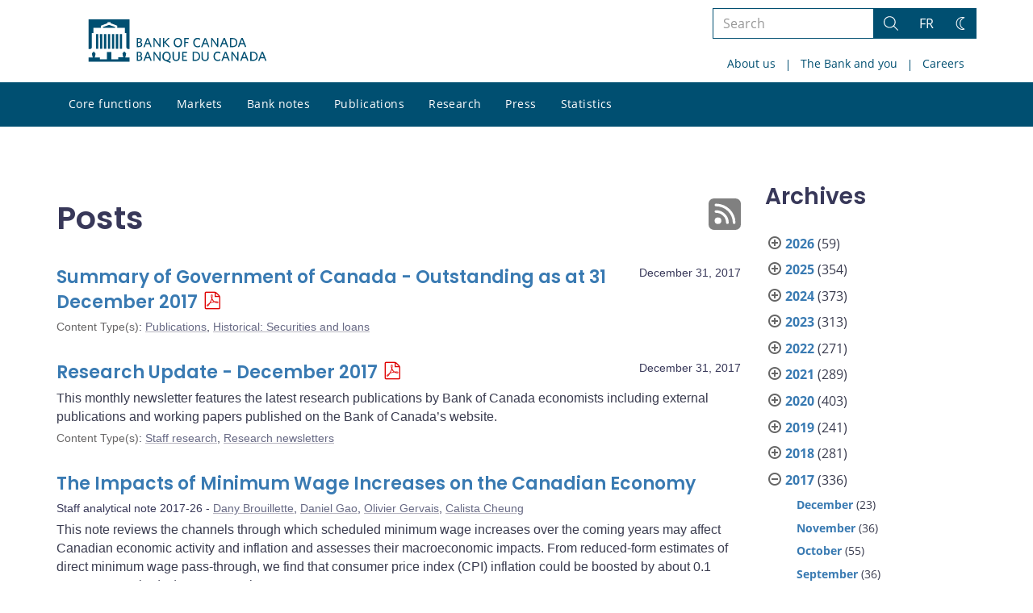

--- FILE ---
content_type: text/html; charset=UTF-8
request_url: https://www.bankofcanada.ca/2017/?topic=international-topics&monthnum
body_size: 31114
content:
<!DOCTYPE html>
<html lang="en-US">
<head>
    <meta http-equiv="X-UA-Compatible" content="IE=edge">
    <meta http-equiv="content-type" content="text/html; charset=UTF-8"/>
    <meta name="twitter:card" content="summary"/>
    <meta name="twitter:site" content="@bankofcanada"/>
    <meta name="twitter:title" content="Posts"/>
    <meta name="twitter:description" content="The Bank of Canada is the nation’s central bank. We are not a commercial bank and do not offer banking services to the public. Rather, we have responsibilities for Canada’s monetary policy, bank notes, financial system, and funds management. Our principal role, as defined in the Bank of Canada Act, is &quot;to promote the economic and financial welfare of Canada.&quot;"/>
    <meta name="twitter:image" content="https://www.bankofcanada.ca/wp-content/uploads/2018/05/4.jpg"/>
    <meta property="og:url" content="www.bankofcanada.ca/2017/?topic=international-topics&monthnum"/>
    <meta property="og:title" content="Posts"/>
    <meta property="og:image" content="https://www.bankofcanada.ca/wp-content/uploads/2022/01/default-og-image.jpg"/>
    <meta property="og:description" content="The Bank of Canada is the nation’s central bank. We are not a commercial bank and do not offer banking services to the public. Rather, we have responsibilities for Canada’s monetary policy, bank notes, financial system, and funds management. Our principal role, as defined in the Bank of Canada Act, is &quot;to promote the economic and financial welfare of Canada.&quot;"/>
    <meta property="og:type" content="website"/>
    <meta property="description" content="The Bank of Canada is the nation’s central bank. We are not a commercial bank and do not offer banking services to the public. Rather, we have responsibilities for Canada’s monetary policy, bank notes, financial system, and funds management. Our principal role, as defined in the Bank of Canada Act, is &quot;to promote the economic and financial welfare of Canada.&quot;"/>
    <meta name="viewport" content="width=device-width, initial-scale=1.0">
    <meta name="publication_date" content="2017-12-31"/>
    <meta name="last_modified_date" content="2019-04-30"/>
        <meta name='robots' content='noindex,follow'/>
    
    <title>Posts - Bank of Canada</title>

    <link rel="alternate" hreflang="en-us" href="https://www.bankofcanada.ca/2017/" />
<link rel="alternate" hreflang="fr-fr" href="https://www.banqueducanada.ca/2017/" />
<link rel="alternate" hreflang="x-default" href="https://www.bankofcanada.ca/2017/" />
<link rel='stylesheet' id='all-css-css'  href='https://www.bankofcanada.ca/wp-content/themes/ews-build-2024/css/all.css?dts=20260129210137' type='text/css' media='screen' />
<link rel='stylesheet' id='print-css-css'  href='https://www.bankofcanada.ca/wp-content/themes/ews-build-2024/css/print.css?dts=20260129210137' type='text/css' media='print' />
<link rel='stylesheet' id='kohana_datepicker_css-css'  href='https://www.bankofcanada.ca/wp-content/themes/ews-build-2024/css/datepicker/datepicker.css?dts=20260129210137' type='text/css' media='screen' />
<link rel='stylesheet' id='bocss-css-css'  href='https://www.bankofcanada.ca/wp-content/themes/ews-build-2024/css/BoCSS.css?dts=20260129210137' type='text/css' media='screen' />
<link rel='stylesheet' id='carrington-business-css'  href='https://www.bankofcanada.ca/wp-content/themes/ews-build-2024/style.css?dts=20260129210137' type='text/css' media='screen' />
<link rel='stylesheet' id='wp-block-library-css'  href='https://www.bankofcanada.ca/wp-includes/css/dist/block-library/style.min.css?dts=20260129210137' type='text/css' media='all' />
<style id='elasticpress-related-posts-style-inline-css' type='text/css'>
.editor-styles-wrapper .wp-block-elasticpress-related-posts ul,.wp-block-elasticpress-related-posts ul{list-style-type:none;padding:0}.editor-styles-wrapper .wp-block-elasticpress-related-posts ul li a>div{display:inline}

</style>
<style id='global-styles-inline-css' type='text/css'>
body{--wp--preset--color--black: #000000;--wp--preset--color--cyan-bluish-gray: #abb8c3;--wp--preset--color--white: #ffffff;--wp--preset--color--pale-pink: #f78da7;--wp--preset--color--vivid-red: #cf2e2e;--wp--preset--color--luminous-vivid-orange: #ff6900;--wp--preset--color--luminous-vivid-amber: #fcb900;--wp--preset--color--light-green-cyan: #7bdcb5;--wp--preset--color--vivid-green-cyan: #00d084;--wp--preset--color--pale-cyan-blue: #8ed1fc;--wp--preset--color--vivid-cyan-blue: #0693e3;--wp--preset--color--vivid-purple: #9b51e0;--wp--preset--gradient--vivid-cyan-blue-to-vivid-purple: linear-gradient(135deg,rgba(6,147,227,1) 0%,rgb(155,81,224) 100%);--wp--preset--gradient--light-green-cyan-to-vivid-green-cyan: linear-gradient(135deg,rgb(122,220,180) 0%,rgb(0,208,130) 100%);--wp--preset--gradient--luminous-vivid-amber-to-luminous-vivid-orange: linear-gradient(135deg,rgba(252,185,0,1) 0%,rgba(255,105,0,1) 100%);--wp--preset--gradient--luminous-vivid-orange-to-vivid-red: linear-gradient(135deg,rgba(255,105,0,1) 0%,rgb(207,46,46) 100%);--wp--preset--gradient--very-light-gray-to-cyan-bluish-gray: linear-gradient(135deg,rgb(238,238,238) 0%,rgb(169,184,195) 100%);--wp--preset--gradient--cool-to-warm-spectrum: linear-gradient(135deg,rgb(74,234,220) 0%,rgb(151,120,209) 20%,rgb(207,42,186) 40%,rgb(238,44,130) 60%,rgb(251,105,98) 80%,rgb(254,248,76) 100%);--wp--preset--gradient--blush-light-purple: linear-gradient(135deg,rgb(255,206,236) 0%,rgb(152,150,240) 100%);--wp--preset--gradient--blush-bordeaux: linear-gradient(135deg,rgb(254,205,165) 0%,rgb(254,45,45) 50%,rgb(107,0,62) 100%);--wp--preset--gradient--luminous-dusk: linear-gradient(135deg,rgb(255,203,112) 0%,rgb(199,81,192) 50%,rgb(65,88,208) 100%);--wp--preset--gradient--pale-ocean: linear-gradient(135deg,rgb(255,245,203) 0%,rgb(182,227,212) 50%,rgb(51,167,181) 100%);--wp--preset--gradient--electric-grass: linear-gradient(135deg,rgb(202,248,128) 0%,rgb(113,206,126) 100%);--wp--preset--gradient--midnight: linear-gradient(135deg,rgb(2,3,129) 0%,rgb(40,116,252) 100%);--wp--preset--duotone--dark-grayscale: url('#wp-duotone-dark-grayscale');--wp--preset--duotone--grayscale: url('#wp-duotone-grayscale');--wp--preset--duotone--purple-yellow: url('#wp-duotone-purple-yellow');--wp--preset--duotone--blue-red: url('#wp-duotone-blue-red');--wp--preset--duotone--midnight: url('#wp-duotone-midnight');--wp--preset--duotone--magenta-yellow: url('#wp-duotone-magenta-yellow');--wp--preset--duotone--purple-green: url('#wp-duotone-purple-green');--wp--preset--duotone--blue-orange: url('#wp-duotone-blue-orange');--wp--preset--font-size--small: 13px;--wp--preset--font-size--medium: 20px;--wp--preset--font-size--large: 36px;--wp--preset--font-size--x-large: 42px;}.has-black-color{color: var(--wp--preset--color--black) !important;}.has-cyan-bluish-gray-color{color: var(--wp--preset--color--cyan-bluish-gray) !important;}.has-white-color{color: var(--wp--preset--color--white) !important;}.has-pale-pink-color{color: var(--wp--preset--color--pale-pink) !important;}.has-vivid-red-color{color: var(--wp--preset--color--vivid-red) !important;}.has-luminous-vivid-orange-color{color: var(--wp--preset--color--luminous-vivid-orange) !important;}.has-luminous-vivid-amber-color{color: var(--wp--preset--color--luminous-vivid-amber) !important;}.has-light-green-cyan-color{color: var(--wp--preset--color--light-green-cyan) !important;}.has-vivid-green-cyan-color{color: var(--wp--preset--color--vivid-green-cyan) !important;}.has-pale-cyan-blue-color{color: var(--wp--preset--color--pale-cyan-blue) !important;}.has-vivid-cyan-blue-color{color: var(--wp--preset--color--vivid-cyan-blue) !important;}.has-vivid-purple-color{color: var(--wp--preset--color--vivid-purple) !important;}.has-black-background-color{background-color: var(--wp--preset--color--black) !important;}.has-cyan-bluish-gray-background-color{background-color: var(--wp--preset--color--cyan-bluish-gray) !important;}.has-white-background-color{background-color: var(--wp--preset--color--white) !important;}.has-pale-pink-background-color{background-color: var(--wp--preset--color--pale-pink) !important;}.has-vivid-red-background-color{background-color: var(--wp--preset--color--vivid-red) !important;}.has-luminous-vivid-orange-background-color{background-color: var(--wp--preset--color--luminous-vivid-orange) !important;}.has-luminous-vivid-amber-background-color{background-color: var(--wp--preset--color--luminous-vivid-amber) !important;}.has-light-green-cyan-background-color{background-color: var(--wp--preset--color--light-green-cyan) !important;}.has-vivid-green-cyan-background-color{background-color: var(--wp--preset--color--vivid-green-cyan) !important;}.has-pale-cyan-blue-background-color{background-color: var(--wp--preset--color--pale-cyan-blue) !important;}.has-vivid-cyan-blue-background-color{background-color: var(--wp--preset--color--vivid-cyan-blue) !important;}.has-vivid-purple-background-color{background-color: var(--wp--preset--color--vivid-purple) !important;}.has-black-border-color{border-color: var(--wp--preset--color--black) !important;}.has-cyan-bluish-gray-border-color{border-color: var(--wp--preset--color--cyan-bluish-gray) !important;}.has-white-border-color{border-color: var(--wp--preset--color--white) !important;}.has-pale-pink-border-color{border-color: var(--wp--preset--color--pale-pink) !important;}.has-vivid-red-border-color{border-color: var(--wp--preset--color--vivid-red) !important;}.has-luminous-vivid-orange-border-color{border-color: var(--wp--preset--color--luminous-vivid-orange) !important;}.has-luminous-vivid-amber-border-color{border-color: var(--wp--preset--color--luminous-vivid-amber) !important;}.has-light-green-cyan-border-color{border-color: var(--wp--preset--color--light-green-cyan) !important;}.has-vivid-green-cyan-border-color{border-color: var(--wp--preset--color--vivid-green-cyan) !important;}.has-pale-cyan-blue-border-color{border-color: var(--wp--preset--color--pale-cyan-blue) !important;}.has-vivid-cyan-blue-border-color{border-color: var(--wp--preset--color--vivid-cyan-blue) !important;}.has-vivid-purple-border-color{border-color: var(--wp--preset--color--vivid-purple) !important;}.has-vivid-cyan-blue-to-vivid-purple-gradient-background{background: var(--wp--preset--gradient--vivid-cyan-blue-to-vivid-purple) !important;}.has-light-green-cyan-to-vivid-green-cyan-gradient-background{background: var(--wp--preset--gradient--light-green-cyan-to-vivid-green-cyan) !important;}.has-luminous-vivid-amber-to-luminous-vivid-orange-gradient-background{background: var(--wp--preset--gradient--luminous-vivid-amber-to-luminous-vivid-orange) !important;}.has-luminous-vivid-orange-to-vivid-red-gradient-background{background: var(--wp--preset--gradient--luminous-vivid-orange-to-vivid-red) !important;}.has-very-light-gray-to-cyan-bluish-gray-gradient-background{background: var(--wp--preset--gradient--very-light-gray-to-cyan-bluish-gray) !important;}.has-cool-to-warm-spectrum-gradient-background{background: var(--wp--preset--gradient--cool-to-warm-spectrum) !important;}.has-blush-light-purple-gradient-background{background: var(--wp--preset--gradient--blush-light-purple) !important;}.has-blush-bordeaux-gradient-background{background: var(--wp--preset--gradient--blush-bordeaux) !important;}.has-luminous-dusk-gradient-background{background: var(--wp--preset--gradient--luminous-dusk) !important;}.has-pale-ocean-gradient-background{background: var(--wp--preset--gradient--pale-ocean) !important;}.has-electric-grass-gradient-background{background: var(--wp--preset--gradient--electric-grass) !important;}.has-midnight-gradient-background{background: var(--wp--preset--gradient--midnight) !important;}.has-small-font-size{font-size: var(--wp--preset--font-size--small) !important;}.has-medium-font-size{font-size: var(--wp--preset--font-size--medium) !important;}.has-large-font-size{font-size: var(--wp--preset--font-size--large) !important;}.has-x-large-font-size{font-size: var(--wp--preset--font-size--x-large) !important;}
</style>
<link rel='stylesheet' id='contact-form-7-css'  href='https://www.bankofcanada.ca/wp-content/plugins/contact-form-7/includes/css/styles.css?dts=20260129210137' type='text/css' media='all' />
<style id='contact-form-7-inline-css' type='text/css'>
.wpcf7 .wpcf7-recaptcha iframe {margin-bottom: 0;}.wpcf7 .wpcf7-recaptcha[data-align="center"] > div {margin: 0 auto;}.wpcf7 .wpcf7-recaptcha[data-align="right"] > div {margin: 0 0 0 auto;}
</style>
<link rel='stylesheet' id='elasticpress-facets-css'  href='https://www.bankofcanada.ca/wp-content/plugins/elasticpress/dist/css/facets-styles.css?dts=20260129210137' type='text/css' media='all' />
<link rel='stylesheet' id='fancybox-css'  href='https://www.bankofcanada.ca/wp-content/plugins/easy-fancybox/fancybox/1.5.4/jquery.fancybox.min.css?dts=20260129210137' type='text/css' media='screen' />
<style id='fancybox-inline-css' type='text/css'>
#fancybox-outer{background:#fff}#fancybox-content{background:#fff;border-color:#fff;color:inherit;}
</style>
<link rel='stylesheet' id='cf7cf-style-css'  href='https://www.bankofcanada.ca/wp-content/plugins/cf7-conditional-fields/style.css?dts=20260129210137' type='text/css' media='all' />

            <script type='text/javascript'>
                CFCT = {
                    url: 'https://www.bankofcanada.ca/'
                };
            </script>
        <script type='text/javascript' src='https://www.bankofcanada.ca/wp-includes/js/jquery/jquery.min.js?dts=20260129210137' id='jquery-core-js'></script>
<script type='text/javascript' src='https://www.bankofcanada.ca/wp-includes/js/jquery/jquery-migrate.min.js?dts=20260129210137' id='jquery-migrate-js'></script>
<script type='text/javascript' src='https://www.bankofcanada.ca/wp-content/themes/parent-build/js/numeral.min.js?dts=20260129210137' id='numeral-js'></script>
<script type='text/javascript' src='https://www.bankofcanada.ca/wp-content/themes/parent-build/js/numeralLocales.js?dts=20260129210137' id='numeralLocales-js'></script>
<script type='text/javascript' src='https://www.bankofcanada.ca/wp-content/themes/parent-build/js/checkStorageAvailable.js?dts=20260129210137' id='checkStorageAvailable-js'></script>
<script type='text/javascript' src='https://www.bankofcanada.ca/wp-content/themes/parent-build/js/theme-switch.js?dts=20260129210137' id='themeSwitch-js'></script>
<script type='text/javascript' src='https://www.bankofcanada.ca/wp-content/plugins/boc_post_callout/src/PostCallout/js/widget-card.js?dts=20260129210137' id='post_callout_js-js'></script>
<script type='text/javascript'>numeral.locale('boc_en')</script>

    <link rel="apple-touch-icon" sizes="57x57" href="https://www.bankofcanada.ca/wp-content/themes/ews-build-2024/img/favicon/apple-touch-icon-57x57.png">
<link rel="apple-touch-icon" sizes="60x60" href="https://www.bankofcanada.ca/wp-content/themes/ews-build-2024/img/favicon/apple-touch-icon-60x60.png">
<link rel="apple-touch-icon" sizes="72x72" href="https://www.bankofcanada.ca/wp-content/themes/ews-build-2024/img/favicon/apple-touch-icon-72x72.png">
<link rel="apple-touch-icon" sizes="76x76" href="https://www.bankofcanada.ca/wp-content/themes/ews-build-2024/img/favicon/apple-touch-icon-76x76.png">
<link rel="apple-touch-icon" sizes="114x114" href="https://www.bankofcanada.ca/wp-content/themes/ews-build-2024/img/favicon/apple-touch-icon-114x114.png">
<link rel="apple-touch-icon" sizes="120x120" href="https://www.bankofcanada.ca/wp-content/themes/ews-build-2024/img/favicon/apple-touch-icon-120x120.png">
<link rel="apple-touch-icon" sizes="144x144" href="https://www.bankofcanada.ca/wp-content/themes/ews-build-2024/img/favicon/apple-touch-icon-144x144.png">
<link rel="apple-touch-icon" sizes="152x152" href="https://www.bankofcanada.ca/wp-content/themes/ews-build-2024/img/favicon/apple-touch-icon-152x152.png">
<link rel="apple-touch-icon" sizes="180x180" href="https://www.bankofcanada.ca/wp-content/themes/ews-build-2024/img/favicon/apple-touch-icon-180x180.png">
<link rel="icon" type="image/png" sizes="192x192" href="https://www.bankofcanada.ca/wp-content/themes/ews-build-2024/img/favicon/android-chrome-192x192.png">
<link rel="manifest" href="https://www.bankofcanada.ca/wp-content/themes/ews-build-2024/img/favicon/site.webmanifest">
<link rel="mask-icon" href="https://www.bankofcanada.ca/wp-content/themes/ews-build-2024/img/favicon/safari-pinned-tab.svg" color="#23242C">
<link id="favicon" type="image/png" sizes="16x16" rel="icon" href="https://www.bankofcanada.ca/wp-content/themes/ews-build-2024/img/favicon/favicon-16x16.png">
<link id="favicon" type="image/png" sizes="32x32" rel="icon" href="https://www.bankofcanada.ca/wp-content/themes/ews-build-2024/img/favicon/favicon-32x32.png">
    <link id="favicon" rel="shortcut icon" href="https://www.bankofcanada.ca/wp-content/themes/ews-build-2024/img/favicon/favicon.ico">
<meta name="msapplication-TileColor" content="#FFFFFF">
<meta name="msapplication-config" content="https://www.bankofcanada.ca/wp-content/themes/ews-build-2024/img/favicon/browserconfig.xml">
<meta name="theme-color" content="#23242C">


    <script type="text/javascript">
        var bocVars = {
            'homeUrl': "https://www.bankofcanada.ca/",
            'lang': "en",
            'valetUrl': "https://www.bankofcanada.ca/valet/",
            'rpsUrl': "https://www.bankofcanada.ca/rps-api/"
        };
            var valet_url = bocVars.valetUrl;
            var chartLanguage = bocVars.lang;
            var seriesList = {};


    </script>


    <script async src="https://www.googletagmanager.com/gtag/js?id=G-D0WRRH3RZH"></script>

<script type="text/javascript">
    var gaVars = {
        domains: ['www.bankofcanada.ca','www.banqueducanada.ca'],
        ga4analyticsAccount: 'G-D0WRRH3RZH',
        baseUrl: 'https://www.bankofcanada.ca/',
        pageUrl: 'https://www.bankofcanada.ca/2017/?topic=international-topics&amp;monthnum',
        activeLang: 'en'
    };

    window.dataLayer = window.dataLayer || [];

    function gtag() {
        dataLayer.push(arguments);
        var event = arguments[1]
        var parameters = arguments[2];
        if (localStorage.getItem('_bocDebug') === 'true' && parameters) {
            if (typeof event === 'string') {
                var debugString = 'event: ' + (event.length <= 40 ? event : (event.substring(0, 38) + '..'));
            }
            for (var param in parameters) {
                let value = parameters[param];
                if (typeof value === 'string') {
                    debugString = debugString.concat("\n  " + param + ": " +
                            (value.length <= 100 ? value : value.toString().substring(0, 98) + '..'));
                }
            }
            console.log(debugString, '\n', parameters);
        }
    }

    gtag('js', new Date());

    var DNT = 'no';
    if (navigator.doNotTrack === "yes" || navigator.doNotTrack === "1" || navigator.msDoNotTrack === "1"
        || window.doNotTrack === "yes" || window.doNotTrack === "1" || window.msDoNotTrack === "1") {
        DNT = 'yes';
    }

    var options = {
        // By default gtag('config'...) triggers a page_view, we need to disable it here because we
        // are sending a manual page_view event with dimensions later, this is to avoid duplicate page_view events
        'send_page_view': false,
        'linker': {
            'domains': gaVars.domains
        },
        'link_attribution': {
            'cookie_name': '_gaela',
            'cookie_expires': 60,
            'levels': 9
        },
        'anonymize_ip': true,
        // We need to map dimensions to the Custom Dimension Names set in Google Analytics
        'custom_map': {'dimension1': 'DNT', 'dimension2': 'URLAnchor'},
    };

    if (gaVars.ga4analyticsAccount) {
        gtag('config', gaVars.ga4analyticsAccount, options);
    }
    // Manually send page_view event with dimensions
    gtag('event', 'page_view', {'DNT': DNT, 'URLAnchor': location.hash});

    if (localStorage.getItem('_bocDebug') === 'true') {
        // eslint-disable-next-line no-console
        console.log("  Options:", options, "\ndataLayer: ", dataLayer);
    }

    /**
     * Ensures all YouTube embed iframes within the specified container have the IFrame Player API enabled.
     * Adds or updates the 'enablejsapi=1' parameter in the iframe src if missing.
     * Handles invalid iframe src values gracefully.
     *
     * @param {Element|Document} container - The DOM element or document to search within.
     */
    function enableIFramePlayerAPI(container) {
        const iframes = container.querySelectorAll('iframe[src*="youtube.com/embed"]');

        iframes.forEach((iframe) => {
            try {
                const src = new URL(iframe.src);

                const enableJsApi = src.searchParams.get('enablejsapi');
                if (enableJsApi !== '1') {
                    src.searchParams.set('enablejsapi', '1');
                    iframe.src = src.toString();
                }
            } catch (e) {
                console.warn('Invalid iframe src:', iframe.src, e);
            }
        });
    }

    // Enable the JS IFrame Player API on all YouTube videos on the page
    document.addEventListener('DOMContentLoaded', () => {
        enableIFramePlayerAPI(document.body);

        // Make sure it works with the ajax updater
        jQuery('#main-content').on('ajax-updater:page-loaded', () => {
            enableIFramePlayerAPI(document.body);
        });
    });

</script>


    <script type="application/ld+json">
        {
          "@context": "http://schema.org/",
          "@type": "Organization",
          "name": "Bank of Canada",
          "url" : "https://www.bankofcanada.ca/",
          "sameAs":[
          "https://twitter.com/bankofcanada",
          "https://www.linkedin.com/company/12682",
          "https://www.youtube.com/user/bankofcanadaofficial",
          "https://www.flickr.com/photos/bankofcanada/"
          ]
        }
    </script>
</head>

<body class="postid-198112 no-js">
<div id="skip" class="hidden-xs hidden-sm">

    <div id="skip-link-wrapper">
        <a id="skip-link" href="#main-content">Skip to content</a>
    </div>
</div>
<div class="top-bar-wrap hidden-xs hidden-sm">
    <div class="container header-grid">
        <div id="header-logo">
            <a hreflang='en' href="https://www.bankofcanada.ca/" title="Home" tabindex="0">
                <svg id="Layer_1" data-name="Layer 1" xmlns="http://www.w3.org/2000/svg" viewBox="0 0 134.46 32.93"><title>Home</title><path d="M5.61,11.1H7.37v11.2H5.61Zm3,0h1.76v11.2H8.62Zm3,0h1.76v11.2H11.62Zm3,0h1.76v11.2H14.62Zm9,0h1.76v11.2H23.62Zm-3,0h1.76v11.2H20.62Zm-3,0h1.76v11.2H17.62ZM27.69,28.71a8,8,0,0,0,.63-2.5c0-.69,0-.91-.8-1.17,0,0-.09,0-.09-.17a.14.14,0,0,1,.13-.15,0,0,0,0,0,0,0c0-.1,0-.28-.56-.28s-.55.18-.56.28a0,0,0,0,0,0,0,.14.14,0,0,1,.13.15c0,.14-.09.17-.09.17-.85.26-.83.47-.8,1.17a8.31,8.31,0,0,0,.63,2.49v0H22.39v1.41H17.15V24.73H13.85v5.43H8.61V28.75h-4v0a8.24,8.24,0,0,0,.63-2.49c0-.69.05-.91-.8-1.17,0,0-.09,0-.09-.17a.14.14,0,0,1,.13-.15s0,0,0,0,0-.28-.56-.28-.56.18-.56.28,0,0,0,0a.14.14,0,0,1,.13.15c0,.14-.09.17-.09.17-.85.26-.84.47-.8,1.17a8,8,0,0,0,.63,2.49v0H0V32H31V28.75H27.69v0ZM20.11,5.81,15.5,4.16,10.89,5.81V6.4h9.22ZM0,0V22.39H1.59l.92-.95V10.38H3.61V6.44H9.26V4.81l5.1-1.92V2.2h2.26v.68l5.1,1.92V6.44h5.65v3.94h1.11V21.44l.92.95H31V0Z" transform="translate(0)"/><g id="Layer_1-2" data-name="Layer 1"><path d="M38.11,31.41H36.45V24.53h1.66c1.53,0,2.23.7,2.23,1.78a1.46,1.46,0,0,1-1,1.4,1.65,1.65,0,0,1,1.27,1.66c0,1.4-1,2-2.55,2m0-6.05h-.76v2.1H38c.89,0,1.4-.38,1.4-1.08S39,25.35,38.11,25.35Zm0,2.8h-.76v2.42h.76c1,0,1.53-.38,1.53-1.21S39.13,28.16,38.11,28.16Z" transform="translate(0)"/><path d="M46.83,31.47,46,29.37H43.2l-.76,2h-1l2.67-6.88h1l2.61,6.75-.89.19M44.6,25.61l-1.08,2.87h2.17Z" transform="translate(0)"/><polyline points="53.65 31.41 49.89 26.05 49.89 31.41 49.06 31.41 49.06 24.53 49.89 24.53 53.52 29.69 53.52 24.53 54.35 24.53 54.35 31.41 53.65 31.41"/><path d="M60,31.28l2,.7-.19,1L58,31.41A3.34,3.34,0,0,1,55.75,28c0-2.1,1.27-3.57,3.18-3.57s3.12,1.46,3.12,3.57A3.18,3.18,0,0,1,60,31.28m-1-6c-1.34,0-2.17,1-2.17,2.67s.83,2.74,2.17,2.74S61.1,29.62,61.1,28,60.27,25.29,58.93,25.29Z" transform="translate(0)"/><path d="M66.13,31.53a2.53,2.53,0,0,1-2.67-2.74V24.53h1v4.14c0,1.21.51,2,1.72,2s1.72-.7,1.72-2v-4.2h1v4.2a2.56,2.56,0,0,1-2.67,2.87" transform="translate(0)"/><polyline points="70.72 31.41 70.72 24.53 74.41 24.53 74.41 25.42 71.61 25.42 71.61 27.39 73.77 27.39 73.9 28.22 71.61 28.22 71.61 30.51 74.47 30.51 74.47 31.41 70.72 31.41"/><path d="M80.65,31.41h-2V24.53h2c2.36,0,3.63,1.4,3.63,3.44S83,31.41,80.65,31.41m.06-6.05H79.63v5.16h1.08a2.37,2.37,0,0,0,2.67-2.61A2.44,2.44,0,0,0,80.71,25.35Z" transform="translate(0)"/><path d="M88,31.53a2.53,2.53,0,0,1-2.67-2.74V24.53h1v4.14c0,1.21.51,2,1.72,2s1.72-.7,1.72-2v-4.2h1v4.2A2.56,2.56,0,0,1,88,31.53" transform="translate(0)"/><path d="M97.59,31.53c-1.91,0-3.18-1.4-3.18-3.57s1.27-3.57,3.18-3.57a3.29,3.29,0,0,1,2,.57l-.13,1a2.94,2.94,0,0,0-1.85-.64c-1.4,0-2.23,1-2.23,2.67s.83,2.67,2.23,2.67a3.17,3.17,0,0,0,1.91-.7l.13.89a3.26,3.26,0,0,1-2,.7" transform="translate(0)"/><path d="M105.74,31.47l-.83-2.1h-2.8l-.76,2h-1l2.67-6.88h1l2.67,6.75-1,.19m-2.23-5.86-1.08,2.87h2.23Z" transform="translate(0)"/><polyline points="112.62 31.41 108.86 26.05 108.86 31.41 107.97 31.41 107.97 24.53 108.8 24.53 112.43 29.69 112.43 24.53 113.32 24.53 113.32 31.41 112.62 31.41"/><path d="M119.94,31.47l-.83-2.1h-2.8l-.76,2h-1l2.67-6.88h1l2.61,6.75-.89.19m-2.23-5.86-1.08,2.87h2.17Z" transform="translate(0)"/><path d="M124.15,31.41h-2V24.53h2c2.36,0,3.63,1.4,3.63,3.44s-1.27,3.44-3.63,3.44m.06-6.05h-1.08v5.16h1.08a2.32,2.32,0,0,0,2.61-2.61A2.39,2.39,0,0,0,124.21,25.35Z" transform="translate(0)"/><path d="M133.51,31.47l-.83-2.1h-2.8l-.76,2h-1l2.67-6.88h1l2.67,6.75-1,.19m-2.23-5.86-1.08,2.87h2.17Z" transform="translate(0)"/><path d="M38.11,21H36.45V14.08h1.66c1.53,0,2.23.7,2.23,1.78a1.46,1.46,0,0,1-1,1.4,1.65,1.65,0,0,1,1.27,1.66c0,1.4-1,2-2.55,2m0-6.05h-.76V17H38c.89,0,1.4-.38,1.4-1.08S39,14.91,38.11,14.91Zm0,2.8h-.76v2.42h.76c1,0,1.53-.38,1.53-1.21S39.13,17.71,38.11,17.71Z" transform="translate(0)"/><path d="M46.83,21,46,18.86H43.2L42.44,21h-1l2.67-6.88h1l2.61,6.75-.89.19M44.6,15.17,43.52,18h2.17Z" transform="translate(0)"/><polyline points="53.65 20.96 49.89 15.61 49.89 20.96 49.06 20.96 49.06 14.08 49.89 14.08 53.52 19.24 53.52 14.08 54.35 14.08 54.35 20.96 53.65 20.96"/><polyline points="60.46 21.02 57.21 17.46 57.21 20.96 56.26 20.96 56.26 14.08 57.21 14.08 57.21 17.14 60.14 14.08 61.23 14.08 58.23 17.27 61.42 20.77 60.46 21.02"/><path d="M67.47,21.09c-1.91,0-3.12-1.4-3.12-3.57S65.56,14,67.53,14s3.12,1.4,3.12,3.57-1.21,3.57-3.18,3.57m0-6.3c-1.34,0-2.17,1.08-2.17,2.67s.83,2.67,2.17,2.67,2.17-1.08,2.17-2.67S68.87,14.78,67.47,14.78Z" transform="translate(0)"/><polyline points="73.2 14.91 73.2 17.01 75.24 17.01 75.43 17.9 73.2 17.9 73.2 20.96 72.24 20.96 72.24 14.08 75.81 14.08 75.81 14.91 73.2 14.91"/><path d="M82.3,21.09c-1.91,0-3.18-1.4-3.18-3.57S80.39,14,82.3,14a3.29,3.29,0,0,1,2,.57l-.13,1a2.94,2.94,0,0,0-1.85-.64c-1.4,0-2.23,1.08-2.23,2.67s.83,2.67,2.23,2.67a3.17,3.17,0,0,0,1.91-.7l.13.89a3.56,3.56,0,0,1-2,.7" transform="translate(0)"/><path d="M90.46,21l-.83-2.1h-2.8L86,21H85l2.67-6.88h1l2.61,6.75-.83.19m-2.23-5.86L87.14,18h2.17Z" transform="translate(0)"/><polyline points="97.27 20.96 93.51 15.61 93.51 20.96 92.62 20.96 92.62 14.08 93.45 14.08 97.14 19.24 97.14 14.08 97.97 14.08 97.97 20.96 97.27 20.96"/><path d="M104.66,21l-.83-2.1H101l-.76,2h-1L102,14.08h1l2.61,6.75-.89.19m-2.23-5.86L101.35,18h2.17Z" transform="translate(0)"/><path d="M108.8,21h-2V14.08h2c2.36,0,3.63,1.4,3.63,3.44S111.15,21,108.8,21m.06-6.05h-1.08v5.16h1.08a2.32,2.32,0,0,0,2.61-2.61A2.36,2.36,0,0,0,108.86,14.91Z" transform="translate(0)"/><path d="M118.16,21l-.83-2.17h-2.8l-.76,2h-1L115.48,14h1l2.67,6.75-1,.25m-2.23-5.86L114.85,18h2.23Z" transform="translate(0)"/></g></svg>
            </a>
        </div>
        <div id='toolbar-lg' class='pull-right'>
            <form id="google-search-form" name="gs" method="get" action="https://www.bankofcanada.ca/search/" role='form' class='form-inline'>
    <div class="form-group search-group">
        <div class="flex-search-container">

            <label for="search" class="sr-only">Search the site</label>
            <input type="text" title="Search" name="esearch" maxlength="256"
                   placeholder="Search"
                   id="search"
                   class="form-control search-space search-input"
                   value=""
            />
            <div class="input-group-btn">
                <button class='btn btn-default search-button' type="submit">
                    <span class='sr-only'>Search</span>
                    <div class="bocss-icon bocss-icon__full bocss-icon__search">
    <!-- Generator: Adobe Illustrator 22.1.0, SVG Export Plug-In . SVG Version: 6.00 Build 0)  --><svg version="1.1" xmlns="http://www.w3.org/2000/svg" xmlns:xlink="http://www.w3.org/1999/xlink" x="0px" y="0px" viewbox="0 0 24 24" style="enable-background:new 0 0 24 24;" xml:space="preserve">
<g>
	<path d="M23.245,23.996c-0.2,0-0.389-0.078-0.53-0.22L16.2,17.26c-0.761,0.651-1.618,1.182-2.553,1.579
		c-1.229,0.522-2.52,0.787-3.837,0.787c-1.257,0-2.492-0.241-3.673-0.718c-2.431-0.981-4.334-2.849-5.359-5.262
		c-1.025-2.412-1.05-5.08-0.069-7.51S3.558,1.802,5.97,0.777C7.199,0.254,8.489-0.01,9.807-0.01c1.257,0,2.492,0.242,3.673,0.718
		c2.431,0.981,4.334,2.849,5.359,5.262c1.025,2.413,1.05,5.08,0.069,7.51c-0.402,0.996-0.956,1.909-1.649,2.718l6.517,6.518
		c0.292,0.292,0.292,0.768,0,1.061C23.634,23.918,23.445,23.996,23.245,23.996z M9.807,1.49c-1.115,0-2.209,0.224-3.25,0.667
		C4.513,3.026,2.93,4.638,2.099,6.697c-0.831,2.059-0.81,4.318,0.058,6.362c0.869,2.044,2.481,3.627,4.54,4.458
		c1.001,0.404,2.048,0.608,3.112,0.608c1.115,0,2.209-0.224,3.25-0.667c0.974-0.414,1.847-0.998,2.594-1.736
		c0.01-0.014,0.021-0.026,0.032-0.037c0.016-0.016,0.031-0.029,0.045-0.039c0.763-0.771,1.369-1.693,1.786-2.728
		c0.831-2.059,0.81-4.318-0.059-6.362c-0.868-2.044-2.481-3.627-4.54-4.458C11.918,1.695,10.871,1.49,9.807,1.49z"></path>
</g>
</svg>

</div>

                </button>
            </div>
        </div>
    </div>
</form>


            <a id='langSwitch'
             href='https://www.banqueducanada.ca/?year=2017&monthnum=' class='btn btn-default lang-analytics' aria-label='basculez vers le français' lang='fr'>FR</a>
                <button id="theme-switcher-light" type="button" title="Change theme" class="bocss-button bocss-button--navigation bocss-button--small bocss-button--icon-only" data-action="theme-switch">
    <div class="bocss-icon bocss-icon__small bocss-icon__sun">
    <svg xmlns="http://www.w3.org/2000/svg" xmlns:xlink="http://www.w3.org/1999/xlink" version="1.1" x="0px" y="0px" viewbox="0 0 24 24" style="enable-background:new 0 0 24 24;" xml:space="preserve"><title>Change theme</title>
<g>
	<path d="M12,19.5c-4.135,0-7.5-3.365-7.5-7.5S7.865,4.5,12,4.5s7.5,3.365,7.5,7.5S16.135,19.5,12,19.5z M12,6c-3.308,0-6,2.692-6,6   s2.692,6,6,6s6-2.692,6-6S15.308,6,12,6z"></path>
	<path d="M12,3c-0.414,0-0.75-0.336-0.75-0.75v-1.5C11.25,0.336,11.586,0,12,0s0.75,0.336,0.75,0.75v1.5C12.75,2.664,12.414,3,12,3z   "></path>
	<path d="M18.894,5.856c-0.2,0-0.389-0.078-0.53-0.22c-0.142-0.142-0.22-0.33-0.22-0.53c0-0.2,0.078-0.389,0.22-0.53l1.061-1.061   c0.142-0.142,0.33-0.22,0.53-0.22s0.389,0.078,0.53,0.22c0.142,0.142,0.22,0.33,0.22,0.53c0,0.2-0.078,0.389-0.22,0.53   l-1.061,1.061C19.283,5.778,19.094,5.856,18.894,5.856z"></path>
	<path d="M21.75,12.75C21.336,12.75,21,12.414,21,12s0.336-0.75,0.75-0.75h1.5c0.414,0,0.75,0.336,0.75,0.75s-0.336,0.75-0.75,0.75   H21.75z"></path>
	<path d="M19.955,20.705c-0.2,0-0.389-0.078-0.53-0.22l-1.061-1.061c-0.292-0.292-0.292-0.768,0-1.061   c0.142-0.142,0.33-0.22,0.53-0.22s0.389,0.078,0.53,0.22l1.061,1.061c0.292,0.292,0.292,0.768,0,1.061   C20.344,20.627,20.155,20.705,19.955,20.705z"></path>
	<path d="M12,24c-0.414,0-0.75-0.336-0.75-0.75v-1.5c0-0.414,0.336-0.75,0.75-0.75s0.75,0.336,0.75,0.75v1.5   C12.75,23.664,12.414,24,12,24z"></path>
	<path d="M4.045,20.705c-0.2,0-0.389-0.078-0.53-0.22c-0.142-0.142-0.22-0.33-0.22-0.53s0.078-0.389,0.22-0.53l1.061-1.061   c0.141-0.142,0.33-0.22,0.53-0.22s0.389,0.078,0.53,0.22c0.292,0.292,0.292,0.768,0,1.061l-1.061,1.061   C4.434,20.627,4.246,20.705,4.045,20.705z"></path>
	<path d="M0.75,12.75C0.336,12.75,0,12.414,0,12s0.336-0.75,0.75-0.75h1.5C2.664,11.25,3,11.586,3,12s-0.336,0.75-0.75,0.75H0.75z"></path>
	<path d="M5.106,5.856c-0.2,0-0.389-0.078-0.53-0.22L3.515,4.575c-0.142-0.141-0.22-0.33-0.22-0.53s0.078-0.389,0.22-0.53   c0.141-0.142,0.33-0.22,0.53-0.22s0.389,0.078,0.53,0.22l1.061,1.061c0.142,0.141,0.22,0.33,0.22,0.53s-0.078,0.389-0.22,0.53   C5.495,5.778,5.306,5.856,5.106,5.856z"></path>
</g>
</svg>

</div>

    
    <span class ='sr-only'> Change theme </span>
</button>
                <button id="theme-switcher-dark" type="button" title="Change theme" class="bocss-button bocss-button--navigation bocss-button--small bocss-button--icon-only" data-action="theme-switch">
    <div class="bocss-icon bocss-icon__small bocss-icon__moon">
    <svg xmlns="http://www.w3.org/2000/svg" xmlns:xlink="http://www.w3.org/1999/xlink" version="1.1" x="0px" y="0px" viewbox="0 0 24 24" style="enable-background:new 0 0 24 24;" xml:space="preserve"><title>Change theme</title>
<g>
	<path d="M15.937,23.962c-1.216,0-2.426-0.187-3.596-0.554c-3.058-0.96-5.559-3.054-7.042-5.896   c-1.483-2.842-1.771-6.091-0.811-9.149c0.961-3.058,3.054-5.559,5.896-7.042c1.714-0.895,3.63-1.368,5.539-1.368   c1.218,0,2.433,0.187,3.609,0.557c0.314,0.099,0.525,0.386,0.525,0.715c0,0.329-0.211,0.617-0.525,0.716   c-4.396,1.383-7.35,5.409-7.351,10.018c0.001,4.608,2.955,8.634,7.351,10.017c0.314,0.099,0.525,0.386,0.525,0.715   s-0.211,0.617-0.525,0.715C18.363,23.775,17.153,23.962,15.937,23.962z M15.924,1.454c-1.67,0-3.345,0.414-4.846,1.197   C8.592,3.949,6.76,6.137,5.92,8.813c-0.841,2.676-0.589,5.519,0.709,8.005s3.486,4.318,6.162,5.159   c1.025,0.322,2.084,0.485,3.147,0.485c0.289,0,0.578-0.012,0.866-0.036c-3.754-2.101-6.121-6.087-6.122-10.466   c0.001-4.381,2.369-8.367,6.124-10.468C16.513,1.466,16.218,1.454,15.924,1.454z"></path>
</g>
</svg>

</div>

    
    <span class ='sr-only'> Change theme </span>
</button>
        </div>

        <nav class="navbar-secondary" aria-label="Secondary navigation">
            <ul id="menu-secondary-menu-en" class="nav navbar-nav top-level"><li id="menu-item-243600" class="menu-item menu-item-type-post_type menu-item-object-page"><a href="https://www.bankofcanada.ca/about/">About us </a><div class="sub-menu"><div class="sub-menu-content">
					<div id="cfct-build-148169" class="cfct-build grid hideoverflow">
						<div class="row"><div class="col-sm-4 cfct-block">
			<div class="cfct-module cfct-widget-module-bochtml">
				<div class="cfct-mod-content"> <h2><a href="https://www.bankofcanada.ca/about/">About us</a></h2>
        <ul>
				<li><a href="https://www.bankofcanada.ca/about/">What we do</a></li>
				<li><a href="https://www.bankofcanada.ca/about/our-offices/">Our offices</a></li>
				<li><a href="https://www.bankofcanada.ca/about/our-vision-our-values-our-promise/">Our vision</a></li>
				<li><a href="https://www.bankofcanada.ca/about/our-history/">History</a></li>
				<li><a href="https://www.bankofcanada.ca/about/contact-information/">Contact us</a></li>
        </ul>
												<h3>Corporate governance</h3>
				        <ul>
								
        <li><a href="https://www.bankofcanada.ca/about/board-of-directors/">Board of Directors</a></li>
        <li><a href="https://www.bankofcanada.ca/about/governing-council/">Our leadership</a></li>
        <li><a href="https://www.bankofcanada.ca/about/governance-documents/">Governance documents</a></li>
				        </ul>

</div>
			</div></div><div class="col-sm-4 cfct-block">
			<div class="cfct-module cfct-widget-module-postcalloutwidget">
				<div class="cfct-mod-content"><div class="post-callout-wrapper ">
                <div class="row">
                    <div class="col-sm-12">
                        <img width="500" height="250" src="https://www.bankofcanada.ca/wp-content/uploads/2025/03/Accessibility_callout-2x1-1-500x250.jpg" class="cfct-mod-image  large-landscape" alt="" loading="lazy" />
                        
                    </div>
                </div>

    <div class="row">
        <div class="col-sm-12">
    <a aria-label="Accessibility" title="Accessibility" href="https://www.bankofcanada.ca/accessibility/"  class="post-callout-link">
        <h2 class='cfct-mod-title post-callout-title'>
            Accessibility
        </h2>
    </a>




            <div class="cfct-mod-content ">
                        <p>A plan that shares how the Bank strives to be accessible to everyone</p>
                
            </div>
        </div>
    </div>

</div>
</div>
			</div></div><div class="col-sm-4 cfct-block">
			<div class="cfct-module cfct-widget-module-postcalloutwidget">
				<div class="cfct-mod-content"><div class="post-callout-wrapper ">
                <div class="row">
                    <div class="col-sm-12">
                        <img width="500" height="250" src="https://www.bankofcanada.ca/wp-content/uploads/2024/09/rap-carousel-500x250.jpg" class="cfct-mod-image  large-landscape" alt="" loading="lazy" />
                        
                    </div>
                </div>

    <div class="row">
        <div class="col-sm-12">
    <a aria-label="Reconciliation Action Plan" title="Reconciliation Action Plan" href="https://www.bankofcanada.ca/about/governance-documents/reconciliation-action-plan/"  class="post-callout-link">
        <h2 class='cfct-mod-title post-callout-title'>
            Reconciliation Action Plan
        </h2>
    </a>




            <div class="cfct-mod-content ">
                        <p>A plan to guide the Bank along its Reconciliation journey</p>
                
            </div>
        </div>
    </div>

</div>
</div>
			</div></div></div>
					</div>
					</div></div></li>
<li id="menu-item-245569" class="menu-item menu-item-type-post_type menu-item-object-page"><a href="https://www.bankofcanada.ca/the-bank-and-you/">The Bank and you </a><div class="sub-menu"><div class="sub-menu-content">
					<div id="cfct-build-243564" class="cfct-build grid hideoverflow">
						<div class="row"><div class="col-sm-4 cfct-block">
			<div class="cfct-module cfct-widget-module-bochtml">
				<div class="cfct-mod-content">        <h2><a href="https://www.bankofcanada.ca/the-bank-and-you/">The Bank and you</a></h2>
        <ul>
				 <li><a href="https://www.bankofcanada.ca/the-bank-and-you/engaging-with-canadians/">Engaging with Canadians</a></li>
				<li><a href="https://www.bankofcanada.ca/the-bank-and-you/promoting-economic-literacy-and-education/">Promoting economic literacy and education</a></li>
        </ul>
</div>
			</div>
			<div class="cfct-module cfct-widget-module-bochtml">
				<div class="cfct-mod-content">								        <h3><a href="https://www.bankofcanada.ca/about/educational-resources/">Educational resources</a></h3>
        <ul>
				<li><a href="https://www.bankofcanada.ca/publications/the-economy-plain-and-simple/">The Economy, Plain and Simple</a></li>
        <li><a href="https://www.bankofcanada.ca/about/educational-resources/explainers/">Explainers</a></li>
        <li><a href="https://www.bankofcanada.ca/about/educational-resources/financial-education-resources/">Financial education resources</a></li>
				<li><a href="https://www.bankofcanada.ca/about/background-materials/">Background materials</a></li>
                </ul>
</div>
			</div></div><div class="col-sm-4 cfct-block">
			<div class="cfct-module cfct-widget-module-postcalloutwidget">
				<div class="cfct-mod-content"><div class="post-callout-wrapper ">
                <div class="row">
                    <div class="col-sm-12">
                        <img width="500" height="250" src="https://www.bankofcanada.ca/wp-content/uploads/2025/03/museum-feature-500x250.jpg" class="cfct-mod-image  large-landscape" alt="" loading="lazy" />
                        
                    </div>
                </div>

    <div class="row">
        <div class="col-sm-12">
    <a aria-label="Bank of Canada Museum" title="Bank of Canada Museum" href="https://www.bankofcanadamuseum.ca/"  class="post-callout-link">
        <h2 class='cfct-mod-title post-callout-title'>
            Bank of Canada Museum
        </h2>
    </a>




            <div class="cfct-mod-content ">
                        <p>Expand your understanding of spending and saving, discover your place in the economy and explore a world-class currency collection.</p>
                
            </div>
        </div>
    </div>

</div>
</div>
			</div></div><div class="col-sm-4 cfct-block">
			<div class="cfct-module cfct-widget-module-postcalloutwidget">
				<div class="cfct-mod-content"><div class="post-callout-wrapper ">
                <div class="row">
                    <div class="col-sm-12">
                        <img width="500" height="250" src="https://www.bankofcanada.ca/wp-content/uploads/2025/03/Central-bank_callout-2x1-1-500x250.jpg" class="cfct-mod-image  large-landscape" alt="" loading="lazy" />
                        
                    </div>
                </div>

    <div class="row">
        <div class="col-sm-12">
    <a aria-label="What is a central bank?" title="What is a central bank?" href="https://www.bankofcanada.ca/2024/12/what-is-a-central-bank/" data-content-type='Explainers' class="post-callout-link">
        <h2 class='cfct-mod-title post-callout-title'>
            What is a central bank?
        </h2>
    </a>




            <div class="cfct-mod-content ">
                        <p>A central bank works to promote a country’s economic stability and its citizens’ financial well-being.</p>
                
            </div>
        </div>
    </div>

</div>
</div>
			</div></div></div>
					</div>
					</div></div></li>
<li id="menu-item-243603" class="menu-item menu-item-type-post_type menu-item-object-page"><a href="https://www.bankofcanada.ca/careers/">Careers </a><div class="sub-menu"><div class="sub-menu-content">
					<div id="cfct-build-243574" class="cfct-build grid hideoverflow">
						<div class="row"><div class="col-sm-4 cfct-block">
			<div class="cfct-module cfct-widget-module-bochtml">
				<div class="cfct-mod-content">        <h2><a href="https://www.bankofcanada.ca/careers/">Careers</a></h2>
        <ul>
				<li><a href="https://www.bankofcanada.ca/careers/working-here/">Work at the Bank</a></li>
        <li><a href="https://www.bankofcanada.ca/careers/scholarship-awards/">Scholarship awards</a></li>
				<li><a href="https://www.bankofcanada.ca/careers/students/">Students and recent grads</a></li>
        </ul>
</div>
			</div></div><div class="col-sm-4 cfct-block">
			<div class="cfct-module cfct-widget-module-bochtml">
				<div class="cfct-mod-content"><div style="width:70%; margin-top: 20px;">
	<figure><img src="https://www.bankofcanada.ca/wp-content/uploads/2025/12/top100-2026_transparent_en.svg" alt="" title="Canada’s Top 100 Employers 2026" class=" alignnone" /></figure>
</div>
</div>
			</div></div><div class="col-sm-4 cfct-block">
			<div class="cfct-module cfct-widget-module-postcalloutwidget">
				<div class="cfct-mod-content"><div class="post-callout-wrapper ">
                <div class="row">
                    <div class="col-sm-12">
                        <img width="500" height="250" src="https://www.bankofcanada.ca/wp-content/uploads/2025/12/Careers_callout-500x250.png" class="cfct-mod-image  large-landscape" alt="Two people smiling at the camera: a middle-aged man wearing glasses with fair skin and light brown hair that is grey on the sides, and a woman with medium skin and long curly dark hair." loading="lazy" />
                        
                    </div>
                </div>

    <div class="row">
        <div class="col-sm-12">
    <a aria-label="Work at the Bank" title="Work at the Bank" href="https://www.bankofcanada.ca/careers/working-here/"  class="post-callout-link">
        <h2 class='cfct-mod-title post-callout-title'>
            Work at the Bank
        </h2>
    </a>




            <div class="cfct-mod-content ">
                        <p>Level up your career with us.</p>
                
            </div>
        </div>
    </div>

</div>
</div>
			</div></div></div>
					</div>
					</div></div></li>
</ul>
        </nav>
    </div>

</div>


<nav id="navbar-accordion" class="navbar navbar-default" aria-label="Primary navigation">
    <div class="container">
        <div class="navbar-header visible-sm visible-xs">
            <a hreflang='en' id="top-xs" href="https://www.bankofcanada.ca/" class='pull-left'>
                <i class='icon-boc-logo'></i><span class="sr-only">Home</span>
            </a>
            <button type="button" id="mobile-menu-toggle" class="navbar-toggle">
                <span class="sr-only">Toggle navigation</span>
                <span class="icon-bar"></span>
                <span class="icon-bar"></span>
                <span class="icon-bar"></span>
            </button>
                <a id='langSwitch'
             href='https://www.banqueducanada.ca/?year=2017&monthnum=' class='navbar-toggle lang-analytics' aria-label='basculez vers le français' lang='fr'>FR</a>
            <button type="button" id="mobile-search-toggle" class="navbar-toggle" data-parent="#navbar-accordion"
        data-toggle="collapse" data-target="#searchbox-xs">
    <span class="sr-only">Toggle Search</span>
    <div class="bocss-icon bocss-icon__full bocss-icon__search">
    <!-- Generator: Adobe Illustrator 22.1.0, SVG Export Plug-In . SVG Version: 6.00 Build 0)  --><svg version="1.1" xmlns="http://www.w3.org/2000/svg" xmlns:xlink="http://www.w3.org/1999/xlink" x="0px" y="0px" viewbox="0 0 24 24" style="enable-background:new 0 0 24 24;" xml:space="preserve">
<g>
	<path d="M23.245,23.996c-0.2,0-0.389-0.078-0.53-0.22L16.2,17.26c-0.761,0.651-1.618,1.182-2.553,1.579
		c-1.229,0.522-2.52,0.787-3.837,0.787c-1.257,0-2.492-0.241-3.673-0.718c-2.431-0.981-4.334-2.849-5.359-5.262
		c-1.025-2.412-1.05-5.08-0.069-7.51S3.558,1.802,5.97,0.777C7.199,0.254,8.489-0.01,9.807-0.01c1.257,0,2.492,0.242,3.673,0.718
		c2.431,0.981,4.334,2.849,5.359,5.262c1.025,2.413,1.05,5.08,0.069,7.51c-0.402,0.996-0.956,1.909-1.649,2.718l6.517,6.518
		c0.292,0.292,0.292,0.768,0,1.061C23.634,23.918,23.445,23.996,23.245,23.996z M9.807,1.49c-1.115,0-2.209,0.224-3.25,0.667
		C4.513,3.026,2.93,4.638,2.099,6.697c-0.831,2.059-0.81,4.318,0.058,6.362c0.869,2.044,2.481,3.627,4.54,4.458
		c1.001,0.404,2.048,0.608,3.112,0.608c1.115,0,2.209-0.224,3.25-0.667c0.974-0.414,1.847-0.998,2.594-1.736
		c0.01-0.014,0.021-0.026,0.032-0.037c0.016-0.016,0.031-0.029,0.045-0.039c0.763-0.771,1.369-1.693,1.786-2.728
		c0.831-2.059,0.81-4.318-0.059-6.362c-0.868-2.044-2.481-3.627-4.54-4.458C11.918,1.695,10.871,1.49,9.807,1.49z"></path>
</g>
</svg>

</div>

</button>
                <button id="theme-switcher-light" type="button" title="Change theme" class="bocss-button bocss-button--navigation bocss-button--small bocss-button--icon-only" data-action="theme-switch">
    <div class="bocss-icon bocss-icon__small bocss-icon__sun">
    <svg xmlns="http://www.w3.org/2000/svg" xmlns:xlink="http://www.w3.org/1999/xlink" version="1.1" x="0px" y="0px" viewbox="0 0 24 24" style="enable-background:new 0 0 24 24;" xml:space="preserve"><title>Change theme</title>
<g>
	<path d="M12,19.5c-4.135,0-7.5-3.365-7.5-7.5S7.865,4.5,12,4.5s7.5,3.365,7.5,7.5S16.135,19.5,12,19.5z M12,6c-3.308,0-6,2.692-6,6   s2.692,6,6,6s6-2.692,6-6S15.308,6,12,6z"></path>
	<path d="M12,3c-0.414,0-0.75-0.336-0.75-0.75v-1.5C11.25,0.336,11.586,0,12,0s0.75,0.336,0.75,0.75v1.5C12.75,2.664,12.414,3,12,3z   "></path>
	<path d="M18.894,5.856c-0.2,0-0.389-0.078-0.53-0.22c-0.142-0.142-0.22-0.33-0.22-0.53c0-0.2,0.078-0.389,0.22-0.53l1.061-1.061   c0.142-0.142,0.33-0.22,0.53-0.22s0.389,0.078,0.53,0.22c0.142,0.142,0.22,0.33,0.22,0.53c0,0.2-0.078,0.389-0.22,0.53   l-1.061,1.061C19.283,5.778,19.094,5.856,18.894,5.856z"></path>
	<path d="M21.75,12.75C21.336,12.75,21,12.414,21,12s0.336-0.75,0.75-0.75h1.5c0.414,0,0.75,0.336,0.75,0.75s-0.336,0.75-0.75,0.75   H21.75z"></path>
	<path d="M19.955,20.705c-0.2,0-0.389-0.078-0.53-0.22l-1.061-1.061c-0.292-0.292-0.292-0.768,0-1.061   c0.142-0.142,0.33-0.22,0.53-0.22s0.389,0.078,0.53,0.22l1.061,1.061c0.292,0.292,0.292,0.768,0,1.061   C20.344,20.627,20.155,20.705,19.955,20.705z"></path>
	<path d="M12,24c-0.414,0-0.75-0.336-0.75-0.75v-1.5c0-0.414,0.336-0.75,0.75-0.75s0.75,0.336,0.75,0.75v1.5   C12.75,23.664,12.414,24,12,24z"></path>
	<path d="M4.045,20.705c-0.2,0-0.389-0.078-0.53-0.22c-0.142-0.142-0.22-0.33-0.22-0.53s0.078-0.389,0.22-0.53l1.061-1.061   c0.141-0.142,0.33-0.22,0.53-0.22s0.389,0.078,0.53,0.22c0.292,0.292,0.292,0.768,0,1.061l-1.061,1.061   C4.434,20.627,4.246,20.705,4.045,20.705z"></path>
	<path d="M0.75,12.75C0.336,12.75,0,12.414,0,12s0.336-0.75,0.75-0.75h1.5C2.664,11.25,3,11.586,3,12s-0.336,0.75-0.75,0.75H0.75z"></path>
	<path d="M5.106,5.856c-0.2,0-0.389-0.078-0.53-0.22L3.515,4.575c-0.142-0.141-0.22-0.33-0.22-0.53s0.078-0.389,0.22-0.53   c0.141-0.142,0.33-0.22,0.53-0.22s0.389,0.078,0.53,0.22l1.061,1.061c0.142,0.141,0.22,0.33,0.22,0.53s-0.078,0.389-0.22,0.53   C5.495,5.778,5.306,5.856,5.106,5.856z"></path>
</g>
</svg>

</div>

    
    <span class ='sr-only'> Change theme </span>
</button>
                <button id="theme-switcher-dark" type="button" title="Change theme" class="bocss-button bocss-button--navigation bocss-button--small bocss-button--icon-only" data-action="theme-switch">
    <div class="bocss-icon bocss-icon__small bocss-icon__moon">
    <svg xmlns="http://www.w3.org/2000/svg" xmlns:xlink="http://www.w3.org/1999/xlink" version="1.1" x="0px" y="0px" viewbox="0 0 24 24" style="enable-background:new 0 0 24 24;" xml:space="preserve"><title>Change theme</title>
<g>
	<path d="M15.937,23.962c-1.216,0-2.426-0.187-3.596-0.554c-3.058-0.96-5.559-3.054-7.042-5.896   c-1.483-2.842-1.771-6.091-0.811-9.149c0.961-3.058,3.054-5.559,5.896-7.042c1.714-0.895,3.63-1.368,5.539-1.368   c1.218,0,2.433,0.187,3.609,0.557c0.314,0.099,0.525,0.386,0.525,0.715c0,0.329-0.211,0.617-0.525,0.716   c-4.396,1.383-7.35,5.409-7.351,10.018c0.001,4.608,2.955,8.634,7.351,10.017c0.314,0.099,0.525,0.386,0.525,0.715   s-0.211,0.617-0.525,0.715C18.363,23.775,17.153,23.962,15.937,23.962z M15.924,1.454c-1.67,0-3.345,0.414-4.846,1.197   C8.592,3.949,6.76,6.137,5.92,8.813c-0.841,2.676-0.589,5.519,0.709,8.005s3.486,4.318,6.162,5.159   c1.025,0.322,2.084,0.485,3.147,0.485c0.289,0,0.578-0.012,0.866-0.036c-3.754-2.101-6.121-6.087-6.122-10.466   c0.001-4.381,2.369-8.367,6.124-10.468C16.513,1.466,16.218,1.454,15.924,1.454z"></path>
</g>
</svg>

</div>

    
    <span class ='sr-only'> Change theme </span>
</button>
        </div>
    </div>
    <div class="panel">
        <div class="collapse bocss-navbar-collapse navbar-ex2-collapse" id="searchbox-xs">
    <form id="google-search-form-mobile" method="get" action="https://www.bankofcanada.ca/search/" class='form visible-xs visible-sm'
          role="form">
        <div class="flex-search-container">
            <label for="mobile-search" class="sr-only">Search the site</label>
            <input type="text" id="mobile-search" title="Search" name="esearch"
                   maxlength="256"
                   placeholder="Search"
                   class="form-control search-input"
                   value=""/>
            <span>
                <button class='btn btn-default search-button' type="submit">
                    <span class='sr-only'>Search</span>
                    <div class="bocss-icon bocss-icon__full bocss-icon__search">
    <!-- Generator: Adobe Illustrator 22.1.0, SVG Export Plug-In . SVG Version: 6.00 Build 0)  --><svg version="1.1" xmlns="http://www.w3.org/2000/svg" xmlns:xlink="http://www.w3.org/1999/xlink" x="0px" y="0px" viewbox="0 0 24 24" style="enable-background:new 0 0 24 24;" xml:space="preserve">
<g>
	<path d="M23.245,23.996c-0.2,0-0.389-0.078-0.53-0.22L16.2,17.26c-0.761,0.651-1.618,1.182-2.553,1.579
		c-1.229,0.522-2.52,0.787-3.837,0.787c-1.257,0-2.492-0.241-3.673-0.718c-2.431-0.981-4.334-2.849-5.359-5.262
		c-1.025-2.412-1.05-5.08-0.069-7.51S3.558,1.802,5.97,0.777C7.199,0.254,8.489-0.01,9.807-0.01c1.257,0,2.492,0.242,3.673,0.718
		c2.431,0.981,4.334,2.849,5.359,5.262c1.025,2.413,1.05,5.08,0.069,7.51c-0.402,0.996-0.956,1.909-1.649,2.718l6.517,6.518
		c0.292,0.292,0.292,0.768,0,1.061C23.634,23.918,23.445,23.996,23.245,23.996z M9.807,1.49c-1.115,0-2.209,0.224-3.25,0.667
		C4.513,3.026,2.93,4.638,2.099,6.697c-0.831,2.059-0.81,4.318,0.058,6.362c0.869,2.044,2.481,3.627,4.54,4.458
		c1.001,0.404,2.048,0.608,3.112,0.608c1.115,0,2.209-0.224,3.25-0.667c0.974-0.414,1.847-0.998,2.594-1.736
		c0.01-0.014,0.021-0.026,0.032-0.037c0.016-0.016,0.031-0.029,0.045-0.039c0.763-0.771,1.369-1.693,1.786-2.728
		c0.831-2.059,0.81-4.318-0.059-6.362c-0.868-2.044-2.481-3.627-4.54-4.458C11.918,1.695,10.871,1.49,9.807,1.49z"></path>
</g>
</svg>

</div>

                </button>
            </span>
        </div>
    </form>
</div>
        <div id="nav-menu" class="collapse bocss-navbar-collapse navbar-ex1-collapse">
            <div class="visible-xs visible-sm secondary-menu-mobile">
                <div class="container">
                    <ul id="menu-secondary-menu-en" class="nav navbar-nav top-level"><li id="menu-item-243600" class="menu-item menu-item-type-post_type menu-item-object-page"><a href="https://www.bankofcanada.ca/about/">About us </a><div class="sub-menu"><div class="sub-menu-content">
					<div id="cfct-build-148169" class="cfct-build grid hideoverflow">
						<div class="row"><div class="col-sm-4 cfct-block">
			<div class="cfct-module cfct-widget-module-bochtml">
				<div class="cfct-mod-content"> <h2><a href="https://www.bankofcanada.ca/about/">About us</a></h2>
        <ul>
				<li><a href="https://www.bankofcanada.ca/about/">What we do</a></li>
				<li><a href="https://www.bankofcanada.ca/about/our-offices/">Our offices</a></li>
				<li><a href="https://www.bankofcanada.ca/about/our-vision-our-values-our-promise/">Our vision</a></li>
				<li><a href="https://www.bankofcanada.ca/about/our-history/">History</a></li>
				<li><a href="https://www.bankofcanada.ca/about/contact-information/">Contact us</a></li>
        </ul>
												<h3>Corporate governance</h3>
				        <ul>
								
        <li><a href="https://www.bankofcanada.ca/about/board-of-directors/">Board of Directors</a></li>
        <li><a href="https://www.bankofcanada.ca/about/governing-council/">Our leadership</a></li>
        <li><a href="https://www.bankofcanada.ca/about/governance-documents/">Governance documents</a></li>
				        </ul>

</div>
			</div></div><div class="col-sm-4 cfct-block">
			<div class="cfct-module cfct-widget-module-postcalloutwidget">
				<div class="cfct-mod-content"><div class="post-callout-wrapper ">
                <div class="row">
                    <div class="col-sm-12">
                        <img width="500" height="250" src="https://www.bankofcanada.ca/wp-content/uploads/2025/03/Accessibility_callout-2x1-1-500x250.jpg" class="cfct-mod-image  large-landscape" alt="" loading="lazy" />
                        
                    </div>
                </div>

    <div class="row">
        <div class="col-sm-12">
    <a aria-label="Accessibility" title="Accessibility" href="https://www.bankofcanada.ca/accessibility/"  class="post-callout-link">
        <h2 class='cfct-mod-title post-callout-title'>
            Accessibility
        </h2>
    </a>




            <div class="cfct-mod-content ">
                        <p>A plan that shares how the Bank strives to be accessible to everyone</p>
                
            </div>
        </div>
    </div>

</div>
</div>
			</div></div><div class="col-sm-4 cfct-block">
			<div class="cfct-module cfct-widget-module-postcalloutwidget">
				<div class="cfct-mod-content"><div class="post-callout-wrapper ">
                <div class="row">
                    <div class="col-sm-12">
                        <img width="500" height="250" src="https://www.bankofcanada.ca/wp-content/uploads/2024/09/rap-carousel-500x250.jpg" class="cfct-mod-image  large-landscape" alt="" loading="lazy" />
                        
                    </div>
                </div>

    <div class="row">
        <div class="col-sm-12">
    <a aria-label="Reconciliation Action Plan" title="Reconciliation Action Plan" href="https://www.bankofcanada.ca/about/governance-documents/reconciliation-action-plan/"  class="post-callout-link">
        <h2 class='cfct-mod-title post-callout-title'>
            Reconciliation Action Plan
        </h2>
    </a>




            <div class="cfct-mod-content ">
                        <p>A plan to guide the Bank along its Reconciliation journey</p>
                
            </div>
        </div>
    </div>

</div>
</div>
			</div></div></div>
					</div>
					</div></div></li>
<li id="menu-item-245569" class="menu-item menu-item-type-post_type menu-item-object-page"><a href="https://www.bankofcanada.ca/the-bank-and-you/">The Bank and you </a><div class="sub-menu"><div class="sub-menu-content">
					<div id="cfct-build-243564" class="cfct-build grid hideoverflow">
						<div class="row"><div class="col-sm-4 cfct-block">
			<div class="cfct-module cfct-widget-module-bochtml">
				<div class="cfct-mod-content">        <h2><a href="https://www.bankofcanada.ca/the-bank-and-you/">The Bank and you</a></h2>
        <ul>
				 <li><a href="https://www.bankofcanada.ca/the-bank-and-you/engaging-with-canadians/">Engaging with Canadians</a></li>
				<li><a href="https://www.bankofcanada.ca/the-bank-and-you/promoting-economic-literacy-and-education/">Promoting economic literacy and education</a></li>
        </ul>
</div>
			</div>
			<div class="cfct-module cfct-widget-module-bochtml">
				<div class="cfct-mod-content">								        <h3><a href="https://www.bankofcanada.ca/about/educational-resources/">Educational resources</a></h3>
        <ul>
				<li><a href="https://www.bankofcanada.ca/publications/the-economy-plain-and-simple/">The Economy, Plain and Simple</a></li>
        <li><a href="https://www.bankofcanada.ca/about/educational-resources/explainers/">Explainers</a></li>
        <li><a href="https://www.bankofcanada.ca/about/educational-resources/financial-education-resources/">Financial education resources</a></li>
				<li><a href="https://www.bankofcanada.ca/about/background-materials/">Background materials</a></li>
                </ul>
</div>
			</div></div><div class="col-sm-4 cfct-block">
			<div class="cfct-module cfct-widget-module-postcalloutwidget">
				<div class="cfct-mod-content"><div class="post-callout-wrapper ">
                <div class="row">
                    <div class="col-sm-12">
                        <img width="500" height="250" src="https://www.bankofcanada.ca/wp-content/uploads/2025/03/museum-feature-500x250.jpg" class="cfct-mod-image  large-landscape" alt="" loading="lazy" />
                        
                    </div>
                </div>

    <div class="row">
        <div class="col-sm-12">
    <a aria-label="Bank of Canada Museum" title="Bank of Canada Museum" href="https://www.bankofcanadamuseum.ca/"  class="post-callout-link">
        <h2 class='cfct-mod-title post-callout-title'>
            Bank of Canada Museum
        </h2>
    </a>




            <div class="cfct-mod-content ">
                        <p>Expand your understanding of spending and saving, discover your place in the economy and explore a world-class currency collection.</p>
                
            </div>
        </div>
    </div>

</div>
</div>
			</div></div><div class="col-sm-4 cfct-block">
			<div class="cfct-module cfct-widget-module-postcalloutwidget">
				<div class="cfct-mod-content"><div class="post-callout-wrapper ">
                <div class="row">
                    <div class="col-sm-12">
                        <img width="500" height="250" src="https://www.bankofcanada.ca/wp-content/uploads/2025/03/Central-bank_callout-2x1-1-500x250.jpg" class="cfct-mod-image  large-landscape" alt="" loading="lazy" />
                        
                    </div>
                </div>

    <div class="row">
        <div class="col-sm-12">
    <a aria-label="What is a central bank?" title="What is a central bank?" href="https://www.bankofcanada.ca/2024/12/what-is-a-central-bank/" data-content-type='Explainers' class="post-callout-link">
        <h2 class='cfct-mod-title post-callout-title'>
            What is a central bank?
        </h2>
    </a>




            <div class="cfct-mod-content ">
                        <p>A central bank works to promote a country’s economic stability and its citizens’ financial well-being.</p>
                
            </div>
        </div>
    </div>

</div>
</div>
			</div></div></div>
					</div>
					</div></div></li>
<li id="menu-item-243603" class="menu-item menu-item-type-post_type menu-item-object-page"><a href="https://www.bankofcanada.ca/careers/">Careers </a><div class="sub-menu"><div class="sub-menu-content">
					<div id="cfct-build-243574" class="cfct-build grid hideoverflow">
						<div class="row"><div class="col-sm-4 cfct-block">
			<div class="cfct-module cfct-widget-module-bochtml">
				<div class="cfct-mod-content">        <h2><a href="https://www.bankofcanada.ca/careers/">Careers</a></h2>
        <ul>
				<li><a href="https://www.bankofcanada.ca/careers/working-here/">Work at the Bank</a></li>
        <li><a href="https://www.bankofcanada.ca/careers/scholarship-awards/">Scholarship awards</a></li>
				<li><a href="https://www.bankofcanada.ca/careers/students/">Students and recent grads</a></li>
        </ul>
</div>
			</div></div><div class="col-sm-4 cfct-block">
			<div class="cfct-module cfct-widget-module-bochtml">
				<div class="cfct-mod-content"><div style="width:70%; margin-top: 20px;">
	<figure><img src="https://www.bankofcanada.ca/wp-content/uploads/2025/12/top100-2026_transparent_en.svg" alt="" title="Canada’s Top 100 Employers 2026" class=" alignnone" /></figure>
</div>
</div>
			</div></div><div class="col-sm-4 cfct-block">
			<div class="cfct-module cfct-widget-module-postcalloutwidget">
				<div class="cfct-mod-content"><div class="post-callout-wrapper ">
                <div class="row">
                    <div class="col-sm-12">
                        <img width="500" height="250" src="https://www.bankofcanada.ca/wp-content/uploads/2025/12/Careers_callout-500x250.png" class="cfct-mod-image  large-landscape" alt="Two people smiling at the camera: a middle-aged man wearing glasses with fair skin and light brown hair that is grey on the sides, and a woman with medium skin and long curly dark hair." loading="lazy" />
                        
                    </div>
                </div>

    <div class="row">
        <div class="col-sm-12">
    <a aria-label="Work at the Bank" title="Work at the Bank" href="https://www.bankofcanada.ca/careers/working-here/"  class="post-callout-link">
        <h2 class='cfct-mod-title post-callout-title'>
            Work at the Bank
        </h2>
    </a>




            <div class="cfct-mod-content ">
                        <p>Level up your career with us.</p>
                
            </div>
        </div>
    </div>

</div>
</div>
			</div></div></div>
					</div>
					</div></div></li>
</ul>
                </div>
            </div>
            <div class="container">
                <ul id="menu-menu-en" class="nav navbar-nav"><li id="menu-item-148254" class="menu-item menu-item-type-post_type menu-item-object-page"><a href="https://www.bankofcanada.ca/core-functions/">Core functions </a><div class="sub-menu"><div class="sub-menu-content">
					<div id="cfct-build-148174" class="cfct-build grid hideoverflow">
						<div class="row"><div class="col-sm-4 cfct-block">
			<div class="cfct-module cfct-widget-module-bochtml">
				<div class="cfct-mod-content">        <h2><a href="https://www.bankofcanada.ca/core-functions/">Core functions</a></h2>
        <ul>
        <li><a href="https://www.bankofcanada.ca/core-functions/monetary-policy/">Monetary policy</a></li>
        <li><a href="https://www.bankofcanada.ca/core-functions/financial-system/">Financial system</a></li>
        <li><a href="https://www.bankofcanada.ca/core-functions/currency/">Currency</a></li>
        <li><a href="https://www.bankofcanada.ca/core-functions/funds-management/">Funds management</a></li>
				<li><a href="https://www.bankofcanada.ca/core-functions/retail-payments-supervision/">Retail payments supervision</a></li>
        </ul>
</div>
			</div>
			<div class="cfct-module cfct-widget-module-bochtml">
				<div class="cfct-mod-content">        <h2>Featured</h2>
        <ul>
        <li><a href="https://www.bankofcanada.ca/core-functions/monetary-policy/key-interest-rate/">Policy interest rate</a></li>
        <li><a href="https://www.unclaimedproperties.bankofcanada.ca/">Unclaimed Properties Office</a></li>
       </ul>
</div>
			</div></div><div class="col-sm-4 cfct-block">
			<div class="cfct-module cfct-widget-module-postcalloutwidget">
				<div class="cfct-mod-content"><div class="post-callout-wrapper ">
                <div class="row">
                    <div class="col-sm-12">
                        <img width="500" height="250" src="https://www.bankofcanada.ca/wp-content/uploads/2025/02/framework-renewal-callout.jpg" class="cfct-mod-image  large-landscape" alt="" loading="lazy" />
                        
                    </div>
                </div>

    <div class="row">
        <div class="col-sm-12">
    <a aria-label="Renewing Canada’s monetary policy framework" title="Renewing Canada’s monetary policy framework" href="https://www.bankofcanada.ca/core-functions/monetary-policy/renewing-canadas-monetary-policy-framework/"  class="post-callout-link">
        <h2 class='cfct-mod-title post-callout-title'>
            Renewing Canada’s monetary policy framework
        </h2>
    </a>




            <div class="cfct-mod-content ">
                        <p>Every five years, the Bank of Canada and the Government of Canada review and renew the agreement on Canada’s monetary policy framework. </p>
                
            </div>
        </div>
    </div>

</div>
</div>
			</div></div><div class="col-sm-4 cfct-block">
			<div class="cfct-module cfct-widget-module-postcalloutwidget">
				<div class="cfct-mod-content"><div class="post-callout-wrapper ">
                <div class="row">
                    <div class="col-sm-12">
                        <img width="500" height="250" src="https://www.bankofcanada.ca/wp-content/uploads/2025/03/RPS_feature-500x250.jpg" class="cfct-mod-image  large-landscape" alt="" loading="lazy" />
                        
                    </div>
                </div>

    <div class="row">
        <div class="col-sm-12">
    <a aria-label="Retail payments supervision" title="Retail payments supervision" href="https://www.bankofcanada.ca/core-functions/retail-payments-supervision/"  class="post-callout-link">
        <h2 class='cfct-mod-title post-callout-title'>
            Retail payments supervision
        </h2>
    </a>




            <div class="cfct-mod-content ">
                        <p>We supervise payment service providers under the <em>Retail Payment Activities Act</em>. We make sure providers meet risk management requirements and keep your funds safe. </p>
                
            </div>
        </div>
    </div>

</div>
</div>
			</div></div></div>
					</div>
					</div></div></li>
<li id="menu-item-148259" class="menu-item menu-item-type-post_type menu-item-object-page"><a href="https://www.bankofcanada.ca/markets/">Markets </a><div class="sub-menu"><div class="sub-menu-content">
					<div id="cfct-build-148179" class="cfct-build grid hideoverflow">
						<div class="row"><div class="col-sm-4 cfct-block">
			<div class="cfct-module cfct-widget-module-bochtml">
				<div class="cfct-mod-content">        <h2><a href="https://www.bankofcanada.ca/markets/">Markets</a></h2>
        <ul>
        <li><a href="https://www.bankofcanada.ca/markets/about-financial-markets/">About financial markets</a></li>
        <li><a href="https://www.bankofcanada.ca/rates/indicators/market-operations-indicators/">Market operations indicators</a></li>
        <li><a href="https://www.bankofcanada.ca/markets/market-operations-liquidity-provision/">Market operations and liquidity provision</a></li>
				<h2><a href="https://www.bankofcanada.ca/markets/#committees">Committees</a></h2>
        <li><a href="https://www.bankofcanada.ca/markets/canadian-foreign-exchange-committee/">Canadian Foreign Exchange Committee</a></li>
        <li><a href="https://www.bankofcanada.ca/markets/canadian-fixed-income-forum/">Canadian Fixed-Income Forum</a></li>
        <li><a href="https://www.bankofcanada.ca/markets/collateral-and-infrastructure-market-practices-advisory-group/">Collateral Infrastructure and Market Practices Advisory Group</a></li>
				<li><a href="https://www.bankofcanada.ca/markets/canadian-fixed-income-forum/corra-advisory-group/">CORRA Advisory Group</a></li>
        </ul>
</div>
			</div></div><div class="col-sm-4 cfct-block">
			<div class="cfct-module cfct-widget-module-bochtml">
				<div class="cfct-mod-content">        <h2><a href="https://www.bankofcanada.ca/markets/government-securities-auctions/">Government securities auctions</a></h2>
        <ul>
        <li><a href="https://www.bankofcanada.ca/markets/government-securities-auctions/#sched">Schedules and results</a></li>
        <li><a href="https://www.bankofcanada.ca/markets/government-securities-auctions/#rules">Rules and terms</a></li>
        <li><a href="https://www.bankofcanada.ca/markets/government-securities-auctions/#forms">Forms and certificates</a></li>
        <li><a href="https://www.bankofcanada.ca/markets/government-securities-auctions/#data">Data</a></li>
        <li><a href="https://www.bankofcanada.ca/markets/government-securities-auctions/#def">Definitions and formulas</a></li>
        </ul>
</div>
			</div>
			<div class="cfct-module cfct-widget-module-postcalloutwidget">
				<div class="cfct-mod-content"><div class="post-callout-wrapper ">

    <div class="row">
        <div class="col-sm-12">
    <a aria-label="Canada Mortgage Bonds" title="Canada Mortgage Bonds" href="https://www.bankofcanada.ca/markets/canada-mortgage-bonds-government-purchases-and-holdings/"  class="post-callout-link">
        <h2 class='cfct-mod-title post-callout-title'>
            Canada Mortgage Bonds
        </h2>
    </a>




            <div class="cfct-mod-content ">
                        <p>View the latest data on the Government of Canada's purchases and holdings of Canadian Mortgage Bonds.</p>
                
            </div>
        </div>
    </div>

</div>
</div>
			</div></div><div class="col-sm-4 cfct-block">
			<div class="cfct-module cfct-widget-module-multitaxonomytaglist">
				<div class="cfct-mod-content"><div id="multitaxonomytaglist-cfct-module-42b990410321fce66b82ee8a5835f708" class="mtw archive paging-none" data-ajax-url="/wp-content/plugins/frontend-ajax.php">
        <h2>
                <a href="https://www.bankofcanada.ca/markets/market-notices/?content_type%5B%5D=388">
            Market notices
                </a>
        </h2>
    
    
    <div class='results'>
                <ul id="multitaxonomytaglist-cfct-module-42b990410321fce66b82ee8a5835f708_results" class="mtt-results mtt-results__list-with-dates">
                <li class="mtt-result--excerpt__list-with-dates mtt-result--excerpt mtt-result">
        <span class="pressdate">January 29, 2026</span>
    <a id="post-title-251324" href="https://www.bankofcanada.ca/2026/01/operational-details-government-purchases-canada-mortgage-bonds-2026/" >Operational Details for Government Purchases of Canada Mortgage Bonds in 2026</a>
</li>

                <li class="mtt-result--excerpt__list-with-dates mtt-result--excerpt mtt-result">
        <span class="pressdate">November 20, 2025</span>
    <a id="post-title-249460" href="https://www.bankofcanada.ca/2025/11/bank-canada-updates-terms-conditions-receiver-general-morning-auctions/" >Bank of Canada updates Terms and Conditions for the Receiver General morning auctions</a>
</li>

                <li class="mtt-result--excerpt__list-with-dates mtt-result--excerpt mtt-result">
        <span class="pressdate">November 18, 2025</span>
    <a id="post-title-250161" href="https://www.bankofcanada.ca/2025/11/bank-publishes-corra-methodology-review-2025-sunset-review-final-report/" >The Bank Publishes CORRA Methodology Review: The 2025 Sunset Review Final Report</a>
</li>

        </ul>

    </div>
</div>
</div>
			</div></div></div>
					</div>
					</div></div></li>
<li id="menu-item-148264" class="menu-item menu-item-type-post_type menu-item-object-page"><a href="https://www.bankofcanada.ca/banknotes/">Bank notes </a><div class="sub-menu"><div class="sub-menu-content">
					<div id="cfct-build-148184" class="cfct-build grid hideoverflow">
						<div class="row"><div class="col-sm-4 cfct-block">
			<div class="cfct-module cfct-widget-module-bochtml">
				<div class="cfct-mod-content">        <h2><a href="https://www.bankofcanada.ca/banknotes/">Bank notes</a></h2>
        <ul>
				<li><a href="https://www.bankofcanada.ca/banknotes/">All about bank notes</a></li> 
				<li><a href="https://www.bankofcanada.ca/banknotes/bank-notes-backgrounders-explainers/">Backgrounders and explainers</a></li> 
        <li><a href="https://www.bankofcanada.ca/banknotes/bank-note-series/">Bank notes past and present</a></li>
        <li><a href="https://www.bankofcanada.ca/banknotes/bank-note-redemption-service/">Bank Note Redemption Service</a></li>
        <li><a href="https://www.bankofcanada.ca/banknotes/counterfeit-prevention/">Counterfeit prevention</a></li>
		<li><a href="https://www.bankofcanada.ca/banknotes/bank-notes-multimedia/">Multimedia</a></li>
		<li><a href="https://www.bankofcanada.ca/banknotes/principles-bank-note-design/">Principles of design</a></li>  
		<li><a href="https://www.bankofcanada.ca/banknotes/bank-notes-research-reports/">Research and reports</a></li>  
		<li><a href="https://www.bankofcanada.ca/banknotes/audience-specific-resources/">Training and education</a></li>
        </ul>
</div>
			</div></div><div class="col-sm-4 cfct-block">
			<div class="cfct-module cfct-widget-module-postcalloutwidget">
				<div class="cfct-mod-content"><div class="post-callout-wrapper ">
                <div class="row">
                    <div class="col-sm-12">
                        <img width="500" height="250" src="https://www.bankofcanada.ca/wp-content/uploads/2026/01/Mega-menu_currency-1-1-500x250.jpg" class="cfct-mod-image  large-landscape" alt="" loading="lazy" />
                        
                    </div>
                </div>

    <div class="row">
        <div class="col-sm-12">
    <a aria-label="Counterfeit prevention" title="Counterfeit prevention" href="https://www.bankofcanada.ca/banknotes/counterfeit-prevention/"  class="post-callout-link">
        <h2 class='cfct-mod-title post-callout-title'>
            Counterfeit prevention
        </h2>
    </a>




            <div class="cfct-mod-content ">
                        <p>Feel, look, tilt and flip! Learn how to check your bank notes and protect yourself from fraud.
</p>
                
            </div>
        </div>
    </div>

</div>
</div>
			</div></div><div class="col-sm-4 cfct-block">
			<div class="cfct-module cfct-widget-module-postcalloutwidget">
				<div class="cfct-mod-content"><div class="post-callout-wrapper ">
                <div class="row">
                    <div class="col-sm-12">
                        <img width="500" height="250" src="https://www.bankofcanada.ca/wp-content/uploads/2024/05/v20-promo-1920x960-1-500x250-1714655823.jpg" class="cfct-mod-image  large-landscape" alt="" loading="lazy" />
                        
                    </div>
                </div>

    <div class="row">
        <div class="col-sm-12">
    <a aria-label="Our next $20 bank note" title="Our next $20 bank note" href="https://www.bankofcanada.ca/banknotes/bank-note-series/vertical-series/our-next-20-bank-note/"  class="post-callout-link">
        <h2 class='cfct-mod-title post-callout-title'>
            Our next $20 bank note
        </h2>
    </a>




            <div class="cfct-mod-content ">
                        <p>We’ve started the design process for the new $20 bank note featuring His Majesty King Charles III. See more about the new note and our design process.</p>
                
            </div>
        </div>
    </div>

</div>
</div>
			</div></div></div>
					</div>
					</div></div></li>
<li id="menu-item-148269" class="menu-item menu-item-type-post_type menu-item-object-page"><a href="https://www.bankofcanada.ca/publications/">Publications </a><div class="sub-menu"><div class="sub-menu-content">
					<div id="cfct-build-148189" class="cfct-build grid hideoverflow">
						<div class="row"><div class="col-sm-4 cfct-block">
			<div class="cfct-module cfct-widget-module-bochtml">
				<div class="cfct-mod-content">        <h2><a href="https://www.bankofcanada.ca/publications/">Publications</a></h2>
        <ul>
				<li><a href="https://www.bankofcanada.ca/publications/browse/"><strong>All publications</strong></a></li>
        <li><a href="https://www.bankofcanada.ca/publications/annual-reports-quarterly-financial-reports/?content_type[]=628&content_type[]=22322">Annual Report</a></li>
        <li><a href="https://www.bankofcanada.ca/publications/the-economy-plain-and-simple/">The Economy, Plain and Simple</a></li>
        <li><a href="https://www.bankofcanada.ca/publications/mpr/">Monetary Policy Report</a></li>
				<li><a href="https://www.bankofcanada.ca/publications/annual-reports-quarterly-financial-reports/?content_type[]=19359">Quarterly Financial Report</a></li>
				<li><a href="https://www.bankofcanada.ca/publications/summary-governing-council-deliberations/">Summary of deliberations</a></li>
        </ul>
				<h3>Economic survey results</h3>
        <ul>
        <li><a href="https://www.bankofcanada.ca/publications/bos/">Business Outlook Survey</a></li>
        <li><a href="https://www.bankofcanada.ca/publications/canadian-survey-of-consumer-expectations/">Canadian Survey of Consumer Expectations</a></li>  
				<li><a href="https://www.bankofcanada.ca/publications/market-participants-survey/">Market Participants Survey</a></li>
        <li><a href="https://www.bankofcanada.ca/publications/slos/">Senior Loan Officer Survey</a></li>
        </ul>
</div>
			</div></div><div class="col-sm-4 cfct-block">
			<div class="cfct-module cfct-widget-module-bochtml">
				<div class="cfct-mod-content"><h2><a href="https://www.bankofcanada.ca/core-functions/financial-system/financial-system-hub/">Financial System Hub</a></h2>
<ul>
<li><a href="https://www.bankofcanada.ca/publications/financial-stability-report/">Financial Stability Report</a></li>
<li><a href="https://www.bankofcanada.ca/core-functions/financial-system/financial-system-hub/financial-system-hub-financial-system-efficiency/">Financial system efficiency</a></li>
<li><a href="https://www.bankofcanada.ca/publications/financial-system-survey/">Financial System Survey</a></li>
<li><a href="https://www.bankofcanada.ca/rates/indicators/financial-stability-indicators/">Financial stability indicators</a></li>
</ul>
</div>
			</div></div><div class="col-sm-4 cfct-block">
			<div class="cfct-module cfct-widget-module-multitaxonomytaglist">
				<div class="cfct-mod-content"><div id="multitaxonomytaglist-cfct-module-0ccd5da5959bfc61bf75269d5e97cf7f" class="mtw archive paging-none" data-ajax-url="/wp-content/plugins/frontend-ajax.php">
    
    
    <div class='results'>
            <div>
        <div id="multitaxonomytaglist-cfct-module-0ccd5da5959bfc61bf75269d5e97cf7f_results" class="mtt-results">
                <div class="">
                    <div class="post-callout-wrapper ">
                <div class="row">
                    <div class="col-sm-12">
                        <img width="500" height="250" src="https://www.bankofcanada.ca/wp-content/uploads/2025/03/MPR-thumbnail_January-500x250-1741824854.jpg" class="cfct-mod-image  large-landscape" alt="" loading="lazy" />
                        
                    </div>
                </div>

    <div class="row">
        <div class="col-sm-12">
    <a aria-label="Monetary Policy Report—January 2026" title="Monetary Policy Report—January 2026" href="https://www.bankofcanada.ca/publications/mpr/mpr-2026-01-28/" data-content-type='Monetary Policy Report' class="post-callout-link">
        <h2 class='cfct-mod-title post-callout-title'>
            Monetary Policy Report—January 2026
        </h2>
    </a>




            <div class="cfct-mod-content ">
                        <p>The Canadian economy continues to adjust to US tariffs and the new global trade landscape. This adjustment will take time and growth is expected to be modest. Inflation is projected to remain near the 2% target.</p>
                
            </div>
        </div>
    </div>

</div>

                </div>

        </div>
    </div>

    </div>
</div>
</div>
			</div></div></div>
					</div>
					</div></div></li>
<li id="menu-item-148274" class="menu-item menu-item-type-post_type menu-item-object-page"><a href="https://www.bankofcanada.ca/research/">Research </a><div class="sub-menu"><div class="sub-menu-content">
					<div id="cfct-build-148194" class="cfct-build grid hideoverflow">
						<div class="row"><div class="col-sm-4 cfct-block">
			<div class="cfct-module cfct-widget-module-bochtml">
				<div class="cfct-mod-content"><h2><a href="https://www.bankofcanada.ca/research/">Research</a></h2>
<ul>
<li><a href="https://www.bankofcanada.ca/research/browse/"><strong>All research</strong></a></li>
<li><a href="https://www.bankofcanada.ca/research/staff-analytical-notes/">Staff analytical notes</a></li>
<li><a href="https://www.bankofcanada.ca/research/discussion-papers/">Staff discussion papers</a></li>
<li><a href="https://www.bankofcanada.ca/research/working-papers/">Staff working papers</a></li>
<li><a href="https://www.bankofcanada.ca/research/technical-reports/">Technical reports</a></li>
</ul>
</div>
			</div>
			<div class="cfct-module cfct-widget-module-bochtml">
				<div class="cfct-mod-content"><h2>People</h2>
<ul>
<li><a href="https://www.bankofcanada.ca/research/research-leadership/">Research leadership</a></li>
<li><a href="https://www.bankofcanada.ca/research/research-staff/">Research staff</a></li>
<li><a href="https://www.bankofcanada.ca/research/authors/">Authors</a></li>
</ul>
</div>
			</div></div><div class="col-sm-4 cfct-block">
			<div class="cfct-module cfct-widget-module-bochtml">
				<div class="cfct-mod-content"><h2><a href="https://www.bankofcanada.ca/research/?#awards">Awards</a></h2>
<ul>
<li><a href="https://www.bankofcanada.ca/research/research-paper-awards/">Research paper awards</a></li>
<li><a href="https://www.bankofcanada.ca/careers/scholarship-awards/">Scholarship awards</a></li>
<li><a href="https://www.bankofcanada.ca/research/fellowship-program/">Fellowship Program</a></li>
<li><a href="https://www.bankofcanada.ca/research/governors-challenge/">The Governor's Challenge</a></li>
</ul>

</div>
			</div>
			<div class="cfct-module cfct-widget-module-bochtml">
				<div class="cfct-mod-content"><h2><a href="https://www.bankofcanada.ca/research/?#collaboration">Collaboration</a></h2>
<ul>
<li><a href="https://www.bankofcanada.ca/visiting-scholar-program/">Visiting Scholar Program</a></li>
<li><a href="https://www.bankofcanada.ca/research/conferences-workshops/">Conferences and workshops</a></li>
</ul>
</div>
			</div></div><div class="col-sm-4 cfct-block">
			<div class="cfct-module cfct-widget-module-multitaxonomytaglist">
				<div class="cfct-mod-content"><div id="multitaxonomytaglist-cfct-module-a9695e3c4a9b2492c2e2d21e4cfa6bf1" class="mtw archive paging-see-more" data-ajax-url="/wp-content/plugins/frontend-ajax.php">
        <h2>
                <a href="https://www.bankofcanada.ca/research/browse/?content_type%5B%5D=29&#038;content_type%5B%5D=808&#038;content_type%5B%5D=33&#038;content_type%5B%5D=31&#038;content_type%5B%5D=35">
            Latest research
                </a>
        </h2>
    
    
    <div class='results'>
            <div>
        <div id="multitaxonomytaglist-cfct-module-a9695e3c4a9b2492c2e2d21e4cfa6bf1_results" class="mtt-results">
                <div class="">
                    <div class="mtt-result">
        <span class="pressdate">December 19, 2025</span>
    <h5 id="post-title-250767">
        <a href="https://www.bankofcanada.ca/2025/12/staff-working-paper-2025-38/"  data-content-type='Staff working papers'>Portfolio Rebalancing Channel and the Effects of Large-Scale Stock and Bond Purchases</a>
    </h5>
</div>
                </div>
                <div class="">
                    <div class="mtt-result">
        <span class="pressdate">December 19, 2025</span>
    <h5 id="post-title-250758">
        <a href="https://www.bankofcanada.ca/2025/12/staff-working-paper-2025-37/"  data-content-type='Staff working papers'>The Sectoral Origins of Post-Pandemic Inflation</a>
    </h5>
</div>
                </div>

                <p class="see-more"><a href="https://www.bankofcanada.ca/research/browse/?content_type%5B%5D=29&#038;content_type%5B%5D=808&#038;content_type%5B%5D=33&#038;content_type%5B%5D=31&#038;content_type%5B%5D=35">See more</a></p>
        </div>
    </div>

    </div>
</div>
</div>
			</div></div></div>
					</div>
					</div></div></li>
<li id="menu-item-148279" class="menu-item menu-item-type-post_type menu-item-object-page"><a href="https://www.bankofcanada.ca/press/">Press </a><div class="sub-menu"><div class="sub-menu-content">
					<div id="cfct-build-148199" class="cfct-build grid hideoverflow">
						<div class="row"><div class="col-sm-4 cfct-block">
			<div class="cfct-module cfct-widget-module-bochtml">
				<div class="cfct-mod-content">        <h2><a href="https://www.bankofcanada.ca/press/">Press</a></h2>
        <ul>
				<li><a href="https://www.bankofcanada.ca/press/browse/"><strong>All press content</strong></a></li>
        <li><a href="https://www.bankofcanada.ca/press/announcements/">Announcements</a></li>
				<li><a href="https://www.bankofcanada.ca/press/media-advisories/">Media advisories</a></li>
        <li><a href="https://www.bankofcanada.ca/press/press-releases/">Press releases</a></li>
        <li><a href="https://www.bankofcanada.ca/press/selected-media-activities/">Selected media activities</a></li>
        <li><a href="https://www.bankofcanada.ca/press/speeches/">Speeches and appearances</a></li>
        <li><a href="https://www.bankofcanada.ca/press/upcoming-events/">Upcoming events</a></li>
        <li><a href="https://www.bankofcanada.ca/press/speeches/webcasts/">Webcasts</a></li>
        </ul>

</div>
			</div>
			<div class="cfct-module cfct-widget-module-bochtml">
				<div class="cfct-mod-content"><h2>Info</h2>
<ul>

        <li><a href="https://www.bankofcanada.ca/press/contacts/">Media contacts</a></li>
        <li><a href="https://www.bankofcanada.ca/core-functions/monetary-policy/key-interest-rate/blackout-guidelines/">Blackout guidelines</a></li>
        <li><a href="https://www.bankofcanada.ca/about/governance-documents/principles-external-communication-members-governing-council/">Principles for external communication</a></li>
</ul>

</div>
			</div></div><div class="col-sm-4 cfct-block">
			<div class="cfct-module cfct-widget-module-multitaxonomytaglist">
				<div class="cfct-mod-content"><div id="multitaxonomytaglist-cfct-module-4c68c4ee2f416e9fac67d1160f439715" class="mtw archive paging-none" data-ajax-url="/wp-content/plugins/frontend-ajax.php">
        <h2>
                <a href="https://www.bankofcanada.ca/news/?utility%5B%5D=790">
            News
                </a>
        </h2>
    
    
    <div class='results'>
            <div>
        <div id="multitaxonomytaglist-cfct-module-4c68c4ee2f416e9fac67d1160f439715_results" class="mtt-results">
                <div class="">
                    <div class="mtt-result">
        <span class="pressdate">January 28, 2026</span>
    <h5 id="post-title-251007">
        <a href="https://www.bankofcanada.ca/2026/01/fad-press-release-2026-01-28/" >Bank of Canada maintains policy rate at 2¼%</a>
    </h5>
</div>
                </div>
                <div class="">
                    <div class="mtt-result">
        <span class="pressdate">January 28, 2026</span>
    <h5 id="post-title-250913">
        <a href="https://www.bankofcanada.ca/publications/mpr/mpr-2026-01-28/" >Monetary Policy Report—January 2026</a>
    </h5>
</div>
                </div>
                <div class="">
                    <div class="mtt-result">
        <span class="pressdate">January 28, 2026</span>
    <h5 id="post-title-251013">
        <a href="https://www.bankofcanada.ca/2026/01/opening-statement-2026-01-28/" ><em>Monetary Policy Report</em> Press Conference Opening Statement</a>
    </h5>
</div>
                </div>
                <div class="">
                    <div class="mtt-result">
        <span class="pressdate">January 19, 2026</span>
    <h5 id="post-title-251080">
        <a href="https://www.bankofcanada.ca/2026/01/canadian-survey-of-consumer-expectations-fourth-quarter-of-2025/" >Canadian Survey of Consumer Expectations—Fourth Quarter of 2025</a>
    </h5>
</div>
                </div>

        </div>
    </div>

    </div>
</div>
</div>
			</div></div><div class="col-sm-4 cfct-block">
			<div class="cfct-module cfct-widget-module-postcalloutwidget">
				<div class="cfct-mod-content"><div class="post-callout-wrapper ">
                <div class="row">
                    <div class="col-sm-12">
                        <img width="500" height="250" src="https://www.bankofcanada.ca/wp-content/uploads/2026/01/01_MPR_FAD-YouTube-500x250.jpg" class="cfct-mod-image  large-landscape" alt="" loading="lazy" />
                        <div class="multimedia-play-button">
                            <img class="no-border" src="https://www.bankofcanada.ca/wp-content/themes/parent-build/images/play-button.png" alt="" />
                        </div>
                        
                    </div>
                </div>

    <div class="row">
        <div class="col-sm-12">
    <a aria-label="Press Conference: Monetary Policy Report – January 2026" title="Press Conference: Monetary Policy Report – January 2026" href="https://www.bankofcanada.ca/multimedia/press-conference-monetary-policy-report-january-2026/" data-content-type='Webcasts' class="post-callout-link">
        <h2 class='cfct-mod-title post-callout-title'>
            Press Conference: Monetary Policy Report – January 2026
        </h2>
    </a>




            <div class="cfct-mod-content ">
                        <p><p><em>Release of the Monetary Policy Report</em> – Press conference by Governor Tiff Macklem and Senior Deputy Governor Carolyn Rogers (10:30 (ET) approx.).</p></p>
                
            </div>
        </div>
    </div>

</div>
</div>
			</div></div></div>
					</div>
					</div></div></li>
<li id="menu-item-148284" class="menu-item menu-item-type-post_type menu-item-object-page current-page-ancestor"><a href="https://www.bankofcanada.ca/rates/">Statistics </a><div class="sub-menu"><div class="sub-menu-content">
					<div id="cfct-build-148204" class="cfct-build grid hideoverflow">
						<div class="row"><div class="col-sm-4 cfct-block">
			<div class="cfct-module cfct-widget-module-bochtml">
				<div class="cfct-mod-content">        <h2><a href="https://www.bankofcanada.ca/rates/">Statistics</a></h2>
        <ul>
        <li><a href="https://www.bankofcanada.ca/rates/daily-digest/">Daily Digest</a></li>
        <li><a href="https://www.bankofcanada.ca/rates/exchange/">Exchange rates</a></li>
        <li><a href="https://www.bankofcanada.ca/rates/interest-rates/">Interest rates</a></li>
        <li><a href="https://www.bankofcanada.ca/rates/price-indexes/">Price indexes</a></li>
        <li><a href="https://www.bankofcanada.ca/rates/indicators/">Indicators</a></li>
        <li><a href="https://www.bankofcanada.ca/rates/banking-and-financial-statistics/">Banking and financial statistics</a></li>
        </ul>
</div>
			</div></div><div class="col-sm-4 cfct-block">
			<div class="cfct-module cfct-widget-module-bochtml">
				<div class="cfct-mod-content">        <h2><a href="https://www.bankofcanada.ca/rates/related/">Tools and resources</a></h2>
        <ul>
        <li><a href="https://www.bankofcanada.ca/rates/related/inflation-calculator/">Inflation Calculator</a></li>
        <li><a href="https://www.bankofcanada.ca/rates/related/investment-calculator/">Investment Calculator</a></li>
        <li><a href="https://www.bankofcanada.ca/rates/related/international-reserves/">Official International Reserves</a></li>
<li><a href="https://www.bankofcanada.ca/rates/related/credit-conditions/">Credit conditions</a></li>
        </ul>
</div>
			</div></div><div class="col-sm-4 cfct-block">
			<div class="cfct-module cfct-widget-module-postcalloutwidget">
				<div class="cfct-mod-content"><div class="post-callout-wrapper ">

    <div class="row">
        <div class="col-sm-12">
    <a aria-label="Staff economic projections" title="Staff economic projections" href="https://www.bankofcanada.ca/rates/staff-economic-projections/"  class="post-callout-link">
        <h2 class='cfct-mod-title post-callout-title'>
            Staff economic projections
        </h2>
    </a>




            <div class="cfct-mod-content ">
                        <p>These forecasts are provided to Governing Council in preparation for monetary policy decisions. They are released once a year with a five-year lag.</p>
                
            </div>
        </div>
    </div>

</div>
</div>
			</div></div></div>
					</div>
					</div></div></li>
</ul>
                <label for="nav-fixed--input" class="sr-only">Search the site</label>
                <input type="text" title="Search" id="nav-fixed--input" style="display: none;"
                       placeholder="Search">
                <button class="nav-button nav-button--hidden">
                    <span class="sr-only">Toggle Search</span>
                    <div id="nav-fixed--search" class="bocss-icon bocss-icon__full bocss-icon__search">
    <!-- Generator: Adobe Illustrator 22.1.0, SVG Export Plug-In . SVG Version: 6.00 Build 0)  --><svg version="1.1" id="nav-fixed--search-svg" xmlns="http://www.w3.org/2000/svg" xmlns:xlink="http://www.w3.org/1999/xlink" x="0px" y="0px" viewbox="0 0 24 24" style="enable-background:new 0 0 24 24;" xml:space="preserve">
<g>
	<path d="M23.245,23.996c-0.2,0-0.389-0.078-0.53-0.22L16.2,17.26c-0.761,0.651-1.618,1.182-2.553,1.579
		c-1.229,0.522-2.52,0.787-3.837,0.787c-1.257,0-2.492-0.241-3.673-0.718c-2.431-0.981-4.334-2.849-5.359-5.262
		c-1.025-2.412-1.05-5.08-0.069-7.51S3.558,1.802,5.97,0.777C7.199,0.254,8.489-0.01,9.807-0.01c1.257,0,2.492,0.242,3.673,0.718
		c2.431,0.981,4.334,2.849,5.359,5.262c1.025,2.413,1.05,5.08,0.069,7.51c-0.402,0.996-0.956,1.909-1.649,2.718l6.517,6.518
		c0.292,0.292,0.292,0.768,0,1.061C23.634,23.918,23.445,23.996,23.245,23.996z M9.807,1.49c-1.115,0-2.209,0.224-3.25,0.667
		C4.513,3.026,2.93,4.638,2.099,6.697c-0.831,2.059-0.81,4.318,0.058,6.362c0.869,2.044,2.481,3.627,4.54,4.458
		c1.001,0.404,2.048,0.608,3.112,0.608c1.115,0,2.209-0.224,3.25-0.667c0.974-0.414,1.847-0.998,2.594-1.736
		c0.01-0.014,0.021-0.026,0.032-0.037c0.016-0.016,0.031-0.029,0.045-0.039c0.763-0.771,1.369-1.693,1.786-2.728
		c0.831-2.059,0.81-4.318-0.059-6.362c-0.868-2.044-2.481-3.627-4.54-4.458C11.918,1.695,10.871,1.49,9.807,1.49z"></path>
</g>
</svg>

</div>

                </button>
            </div>
        </div>
    </div>
</nav>

    <div class='container'>

<link rel="alternate" type="application/rss+xml" title="Posts" href="//www.bankofcanada.ca/2017/feed/?topic=international-topics&amp;monthnum" />
<div class='row'>
    <div class='col-xs-12'>
        <nav aria-label="breadcrumbs">
            <ul class="breadcrumb">
            </ul>
        </nav>
    </div>
    <main id="main-content" role="main">
        <div class='col-sm-9'>
            <h1 id='title'><a href="//www.bankofcanada.ca/2017/feed/?topic=international-topics&amp;monthnum" title="Subscribe to Posts">
                <div class="bocss-icon bocss-icon-theme__rss">
    <svg xmlns="http://www.w3.org/2000/svg" viewbox="0 0 24 24"><title>Subscribe to Posts</title><path d="M20,0H4A4,4,0,0,0,0,4V20a4,4,0,0,0,4,4H20a4,4,0,0,0,4-4V4A4,4,0,0,0,20,0ZM5.5,11a1,1,0,0,1,0-2A9.511,9.511,0,0,1,15,18.5a1,1,0,0,1-2,0A7.509,7.509,0,0,0,5.5,11Zm4,6A2.5,2.5,0,1,1,7,14.5,2.5,2.5,0,0,1,9.5,17ZM5.5,6a1,1,0,0,1,0-2A14.517,14.517,0,0,1,20,18.5a1,1,0,0,1-2,0A12.514,12.514,0,0,0,5.5,6Z"></path></svg>

</div>

            </a> Posts</h1>
            <div class='row visible-xs'>
                <div class="btn-group col-xs-12"><button class="btn dropdown-toggle col-xs-12" data-toggle="dropdown" href="#">2017 (336)<span class="caret"></span></button><ul class="dropdown-menu col-xs-12"><li><a tabindex="-1" href="https://www.bankofcanada.ca?year=2026">2026 (59)</a></li><li><a tabindex="-1" href="https://www.bankofcanada.ca?year=2025">2025 (354)</a></li><li><a tabindex="-1" href="https://www.bankofcanada.ca?year=2024">2024 (373)</a></li><li><a tabindex="-1" href="https://www.bankofcanada.ca?year=2023">2023 (313)</a></li><li><a tabindex="-1" href="https://www.bankofcanada.ca?year=2022">2022 (271)</a></li><li><a tabindex="-1" href="https://www.bankofcanada.ca?year=2021">2021 (289)</a></li><li><a tabindex="-1" href="https://www.bankofcanada.ca?year=2020">2020 (403)</a></li><li><a tabindex="-1" href="https://www.bankofcanada.ca?year=2019">2019 (241)</a></li><li><a tabindex="-1" href="https://www.bankofcanada.ca?year=2018">2018 (281)</a></li><li><a tabindex="-1" href="https://www.bankofcanada.ca?year=2017">2017 (336)</a></li><li><a tabindex="-1" href="https://www.bankofcanada.ca?year=2016">2016 (339)</a></li><li><a tabindex="-1" href="https://www.bankofcanada.ca?year=2015">2015 (230)</a></li><li><a tabindex="-1" href="https://www.bankofcanada.ca?year=2014">2014 (207)</a></li><li><a tabindex="-1" href="https://www.bankofcanada.ca?year=2013">2013 (201)</a></li><li><a tabindex="-1" href="https://www.bankofcanada.ca?year=2012">2012 (222)</a></li><li><a tabindex="-1" href="https://www.bankofcanada.ca?year=2011">2011 (126)</a></li><li><a tabindex="-1" href="https://www.bankofcanada.ca?year=2010">2010 (151)</a></li><li><a tabindex="-1" href="https://www.bankofcanada.ca?year=2009">2009 (421)</a></li><li><a tabindex="-1" href="https://www.bankofcanada.ca?year=2008">2008 (254)</a></li><li><a tabindex="-1" href="https://www.bankofcanada.ca?year=2007">2007 (139)</a></li><li><a tabindex="-1" href="https://www.bankofcanada.ca?year=2006">2006 (114)</a></li><li><a tabindex="-1" href="https://www.bankofcanada.ca?year=2005">2005 (122)</a></li><li><a tabindex="-1" href="https://www.bankofcanada.ca?year=2004">2004 (114)</a></li><li><a tabindex="-1" href="https://www.bankofcanada.ca?year=2003">2003 (97)</a></li><li><a tabindex="-1" href="https://www.bankofcanada.ca?year=2002">2002 (100)</a></li><li><a tabindex="-1" href="https://www.bankofcanada.ca?year=2001">2001 (99)</a></li><li><a tabindex="-1" href="https://www.bankofcanada.ca?year=2000">2000 (70)</a></li><li><a tabindex="-1" href="https://www.bankofcanada.ca?year=1999">1999 (50)</a></li><li><a tabindex="-1" href="https://www.bankofcanada.ca?year=1998">1998 (55)</a></li><li><a tabindex="-1" href="https://www.bankofcanada.ca?year=1997">1997 (34)</a></li><li><a tabindex="-1" href="https://www.bankofcanada.ca?year=1996">1996 (20)</a></li><li><a tabindex="-1" href="https://www.bankofcanada.ca?year=1995">1995 (18)</a></li><li><a tabindex="-1" href="https://www.bankofcanada.ca?year=1994">1994 (8)</a></li><li><a tabindex="-1" href="https://www.bankofcanada.ca?year=1993">1993 (1)</a></li><li><a tabindex="-1" href="https://www.bankofcanada.ca?year=1991">1991 (1)</a></li></ul></div> </br></br><div class="btn-group col-xs-12"><button class="btn dropdown-toggle col-xs-12" data-toggle="dropdown" href="#">All Months (336)<span class="caret"></span></button><ul class="dropdown-menu col-xs-12"><li><a tabindex="-1" href="https://www.bankofcanada.ca?year=2017&monthnum">All Months (336)</a></li><li><a tabindex="-1" href="https://www.bankofcanada.ca?year=2017&monthnum=12">December (23)</a></li><li><a tabindex="-1" href="https://www.bankofcanada.ca?year=2017&monthnum=11">November (36)</a></li><li><a tabindex="-1" href="https://www.bankofcanada.ca?year=2017&monthnum=10">October (55)</a></li><li><a tabindex="-1" href="https://www.bankofcanada.ca?year=2017&monthnum=9">September (36)</a></li><li><a tabindex="-1" href="https://www.bankofcanada.ca?year=2017&monthnum=8">August (13)</a></li><li><a tabindex="-1" href="https://www.bankofcanada.ca?year=2017&monthnum=7">July (23)</a></li><li><a tabindex="-1" href="https://www.bankofcanada.ca?year=2017&monthnum=6">June (28)</a></li><li><a tabindex="-1" href="https://www.bankofcanada.ca?year=2017&monthnum=5">May (25)</a></li><li><a tabindex="-1" href="https://www.bankofcanada.ca?year=2017&monthnum=4">April (31)</a></li><li><a tabindex="-1" href="https://www.bankofcanada.ca?year=2017&monthnum=3">March (26)</a></li><li><a tabindex="-1" href="https://www.bankofcanada.ca?year=2017&monthnum=2">February (20)</a></li><li><a tabindex="-1" href="https://www.bankofcanada.ca?year=2017&monthnum=1">January (20)</a></li></ul></div>
                </br>
                </br>
            </div>
            <ul class="media-list">
                <li>
                    <article class="media" id='post-198112'>
    <div class="media-body">
                 <span class='bocss-margin-left-medium media-date pull-right'>December 31, 2017</span>
        <h3 class="media-heading">
            <a href="https://www.bankofcanada.ca/wp-content/uploads/2018/04/loans-book-2017.pdf" data-content-type="Historical: Securities and loans">Summary of Government of Canada - Outstanding as at 31 December 2017</a>
        </h3>
        <div class='media-meta'>
        </div>
        <div class='media-excerpt'>
            
        </div>
        <div class='media-tags'>
                    <span class='content_type taxonomy'>
                        <span class='tax-name'>Content Type(s)</span>:
                            <a href="https://www.bankofcanada.ca/search/?content_type[]=publications">Publications</a>, 
                            <a href="https://www.bankofcanada.ca/search/?content_type[]=securities-loans">Historical: Securities and loans</a>
                    </span>        </div>
    </div>
</article>

                </li>
                <li>
                    <article class="media" id='post-196554'>
    <div class="media-body">
                 <span class='bocss-margin-left-medium media-date pull-right'>December 31, 2017</span>
        <h3 class="media-heading">
            <a href="https://www.bankofcanada.ca/wp-content/uploads/2018/01/monthly-research-newsletter-december-2017.pdf" data-content-type="Research newsletters">Research Update - December 2017</a>
        </h3>
        <div class='media-meta'>
        </div>
        <div class='media-excerpt'>
            This monthly newsletter features the latest research publications by Bank of Canada economists including external publications and working papers published on the Bank of Canada’s website.
        </div>
        <div class='media-tags'>
                    <span class='content_type taxonomy'>
                        <span class='tax-name'>Content Type(s)</span>:
                            <a href="https://www.bankofcanada.ca/search/?content_type[]=research">Staff research</a>, 
                            <a href="https://www.bankofcanada.ca/search/?content_type[]=research-newsletter">Research newsletters</a>
                    </span>        </div>
    </div>
</article>

                </li>
                <li>
                    <article class="media" id='post-196155'>
    <div class="media-body">
        <h3 class="media-heading">
            <a href="https://www.bankofcanada.ca/2017/12/staff-analytical-note-2017-26/" data-content-type="Staff analytical notes">The Impacts of Minimum Wage Increases on the Canadian Economy</a>
        </h3>
        <div class='media-meta'>
                <span class="media-type">Staff analytical note 2017-26</span>
                <span class="media-authors">
                        <a href="https://www.bankofcanada.ca/profile/dany-brouillette/" title="Director - Canadian Economic Analysis, Canadian Economic Studies">Dany Brouillette</a>, 
                        <a href="https://www.bankofcanada.ca/profile/daniel-gao/">Daniel Gao</a>, 
                        <a href="https://www.bankofcanada.ca/profile/olivier-gervais/">Olivier Gervais</a>, 
                        <a href="https://www.bankofcanada.ca/profile/calista-cheung/" title="Director - Canadian Economic Analysis, Survey and Economic Intelligence">Calista Cheung</a>
                </span>
        </div>
        <div class='media-excerpt'>
            This note reviews the channels through which scheduled minimum wage increases over the coming years may affect Canadian economic activity and inflation and assesses their macroeconomic impacts. From reduced-form estimates of direct minimum wage pass-through, we find that consumer price index (CPI) inflation could be boosted by about 0.1 percentage point (pp) on average in 2018.
        </div>
        <div class='media-tags'>
                    <span class='content_type taxonomy'>
                        <span class='tax-name'>Content Type(s)</span>:
                            <a href="https://www.bankofcanada.ca/search/?content_type[]=research">Staff research</a>, 
                            <a href="https://www.bankofcanada.ca/search/?content_type[]=staff-analytical-notes">Staff analytical notes</a>
                    </span>                    <span class='jel taxonomy'>
                        <span class='tax-name'>JEL Code(s)</span>:
                            <a href="https://www.bankofcanada.ca/search/?jel[]=e" title="Macroeconomics and Monetary Economics">E</a>, 
                            <a href="https://www.bankofcanada.ca/search/?jel[]=e2" title="Macroeconomics: Consumption, Saving, Production, Employment, and Investment">E2</a>, 
                            <a href="https://www.bankofcanada.ca/search/?jel[]=e24" title="Employment; Unemployment; Wages; Intergenerational Income Distribution; Aggregate Human Capital">E24</a>, 
                            <a href="https://www.bankofcanada.ca/search/?jel[]=j" title="Labor and Demographic Economics">J</a>, 
                            <a href="https://www.bankofcanada.ca/search/?jel[]=j2" title="Demand and Supply of Labor">J2</a>, 
                            <a href="https://www.bankofcanada.ca/search/?jel[]=j21" title="Labor Force and Employment, Size, and Structure">J21</a>, 
                            <a href="https://www.bankofcanada.ca/search/?jel[]=j22" title="Time Allocation and Labor Supply">J22</a>, 
                            <a href="https://www.bankofcanada.ca/search/?jel[]=j23" title="Labor Demand">J23</a>
                    </span>                    <span class='research_theme taxonomy'>
                        <span class='tax-name'>Research Theme(s)</span>:
                            <a href="https://www.bankofcanada.ca/search/?research_theme[]=monetary-policy">Monetary policy</a>, 
                            <a href="https://www.bankofcanada.ca/search/?research_theme[]=inflation-dynamics-pressures">Inflation dynamics and pressures</a>, 
                            <a href="https://www.bankofcanada.ca/search/?research_theme[]=real-economy-forecasting">Real economy and forecasting</a>
                    </span>        </div>
    </div>
</article>

                </li>
                <li>
                    <article class="media" id='post-196142'>
    <div class="media-body">
                 <span class='bocss-margin-left-medium media-date pull-right'>December 28, 2017</span>
        <h3 class="media-heading">
            <a href="https://www.bankofcanada.ca/wp-content/uploads/2017/12/bfs_december17.pdf" data-content-type="Historical: Banking and Financial Statistics">Banking and Financial Statistics - December 2017</a>
        </h3>
        <div class='media-meta'>
        </div>
        <div class='media-excerpt'>
            
        </div>
        <div class='media-tags'>
                    <span class='content_type taxonomy'>
                        <span class='tax-name'>Content Type(s)</span>:
                            <a href="https://www.bankofcanada.ca/search/?content_type[]=publications">Publications</a>, 
                            <a href="https://www.bankofcanada.ca/search/?content_type[]=bfs">Historical: Banking and Financial Statistics</a>
                    </span>        </div>
    </div>
</article>

                </li>
                <li>
                    <article class="media" id='post-196134'>
    <div class="media-body">
        <h3 class="media-heading">
            <a href="https://www.bankofcanada.ca/2017/12/staff-working-paper-2017-61/" data-content-type="Staff working papers">The Evolution of Unobserved Skill Returns in the U.S.: A New Approach Using Panel Data</a>
        </h3>
        <div class='media-meta'>
                <span class="media-type">Staff working paper 2017-61</span>
                <span class="media-authors">
                        <a href="https://www.bankofcanada.ca/profile/lance-lochner/">Lance Lochner</a>, 
                        <a href="https://www.bankofcanada.ca/profile/youngmin-park/" title="Principal Researcher - Canadian Economic Analysis, Canadian Economic Studies">Youngmin Park</a>, 
                        <a href="https://www.bankofcanada.ca/profile/youngki-shin/">Youngki Shin</a>
                </span>
        </div>
        <div class='media-excerpt'>
            Economists disagree about the factors driving the substantial increase in residual wage inequality in the United States over the past few decades. To identify changes in the returns to unobserved skills, we make a novel assumption about the dynamics of skills (especially among older workers) rather than about the stability of skill distributions across cohorts, as is standard.
        </div>
        <div class='media-tags'>
                    <span class='content_type taxonomy'>
                        <span class='tax-name'>Content Type(s)</span>:
                            <a href="https://www.bankofcanada.ca/search/?content_type[]=research">Staff research</a>, 
                            <a href="https://www.bankofcanada.ca/search/?content_type[]=working-papers">Staff working papers</a>
                    </span>                    <span class='jel taxonomy'>
                        <span class='tax-name'>JEL Code(s)</span>:
                            <a href="https://www.bankofcanada.ca/search/?jel[]=c" title="Mathematical and Quantitative Methods">C</a>, 
                            <a href="https://www.bankofcanada.ca/search/?jel[]=c2" title="Single Equation Models; Single Variables">C2</a>, 
                            <a href="https://www.bankofcanada.ca/search/?jel[]=c23" title="Models with Panel Data; Longitudinal Data; Spatial Time Series">C23</a>, 
                            <a href="https://www.bankofcanada.ca/search/?jel[]=j" title="Labor and Demographic Economics">J</a>, 
                            <a href="https://www.bankofcanada.ca/search/?jel[]=j2" title="Demand and Supply of Labor">J2</a>, 
                            <a href="https://www.bankofcanada.ca/search/?jel[]=j24" title="Human Capital; Skills; Occupational Choice; Labor Productivity">J24</a>, 
                            <a href="https://www.bankofcanada.ca/search/?jel[]=j3" title="Wages, Compensation, and Labor Costs">J3</a>, 
                            <a href="https://www.bankofcanada.ca/search/?jel[]=j31" title="Wage Level and Structure; Wage Differentials">J31</a>
                    </span>                    <span class='research_theme taxonomy'>
                        <span class='tax-name'>Research Theme(s)</span>:
                            <a href="https://www.bankofcanada.ca/search/?research_theme[]=models-tools">Models and tools</a>, 
                            <a href="https://www.bankofcanada.ca/search/?research_theme[]=econometric-statistical-computational-methods">Econometric, statistical and computational methods</a>, 
                            <a href="https://www.bankofcanada.ca/search/?research_theme[]=monetary-policy">Monetary policy</a>, 
                            <a href="https://www.bankofcanada.ca/search/?research_theme[]=real-economy-forecasting">Real economy and forecasting</a>, 
                            <a href="https://www.bankofcanada.ca/search/?research_theme[]=structural-challenges">Structural challenges</a>, 
                            <a href="https://www.bankofcanada.ca/search/?research_theme[]=demographics-labour-supply">Demographics and labour supply</a>
                    </span>        </div>
    </div>
</article>

                </li>
                <li>
                    <article class="media" id='post-196093'>
    <div class="media-body">
                 <span class='bocss-margin-left-medium media-date pull-right'>December 21, 2017</span>
        <h3 class="media-heading">
            <a href="https://www.bankofcanada.ca/2017/12/bank-canada-announces-reduction-minimum-amount/" data-content-type="Market notices">Bank of Canada Announces a Reduction to the Minimum Amount of Government of Canada Nominal Bonds it Acquires at Auction</a>
        </h3>
        <div class='media-meta'>
        </div>
        <div class='media-excerpt'>
            The Bank of Canada announced today that it is decreasing its minimum purchase amount of nominal bonds at auctions to 13 per cent from the current 14 per cent level, effective immediately.
        </div>
        <div class='media-tags'>
                    <span class='content_type taxonomy'>
                        <span class='tax-name'>Content Type(s)</span>:
                            <a href="https://www.bankofcanada.ca/search/?content_type[]=press">Press</a>, 
                            <a href="https://www.bankofcanada.ca/search/?content_type[]=notices">Market notices</a>
                    </span>        </div>
    </div>
</article>

                </li>
                <li>
                    <article class="media" id='post-196004'>
    <div class="media-body">
        <h3 class="media-heading">
            <a href="https://www.bankofcanada.ca/2017/12/staff-discussion-paper-2017-17/" data-content-type="Staff discussion papers">Who Pays? CCP Resource Provision in the Post-Pittsburgh World</a>
        </h3>
        <div class='media-meta'>
                <span class="media-type">Staff discussion paper 2017-17</span>
                <span class="media-authors">
                        <a href="https://www.bankofcanada.ca/profile/jorge-cruz-lopez/">Jorge Cruz Lopez</a>, 
                        <a href="https://www.bankofcanada.ca/profile/mark-manning/">Mark Manning</a>
                </span>
        </div>
        <div class='media-excerpt'>
            At the Pittsburgh Summit in 2009, G20 countries announced their commitment to clear all standardized over-the-counter (OTC) derivatives through central counterparties (CCPs). Since then, CCPs have become increasingly important and there has been an extensive program of regulatory enhancements to both them and OTC derivatives markets.
        </div>
        <div class='media-tags'>
                    <span class='content_type taxonomy'>
                        <span class='tax-name'>Content Type(s)</span>:
                            <a href="https://www.bankofcanada.ca/search/?content_type[]=research">Staff research</a>, 
                            <a href="https://www.bankofcanada.ca/search/?content_type[]=discussion-papers">Staff discussion papers</a>
                    </span>                    <span class='jel taxonomy'>
                        <span class='tax-name'>JEL Code(s)</span>:
                            <a href="https://www.bankofcanada.ca/search/?jel[]=g" title="Financial Economics">G</a>, 
                            <a href="https://www.bankofcanada.ca/search/?jel[]=g0" title="General">G0</a>, 
                            <a href="https://www.bankofcanada.ca/search/?jel[]=g01" title="Financial Crises">G01</a>, 
                            <a href="https://www.bankofcanada.ca/search/?jel[]=g2" title="Financial Institutions and Services">G2</a>, 
                            <a href="https://www.bankofcanada.ca/search/?jel[]=g28" title="Government Policy and Regulation">G28</a>
                    </span>                    <span class='research_theme taxonomy'>
                        <span class='tax-name'>Research Theme(s)</span>:
                            <a href="https://www.bankofcanada.ca/search/?research_theme[]=financial-markets-funds-management">Financial markets and funds management</a>, 
                            <a href="https://www.bankofcanada.ca/search/?research_theme[]=market-structure">Market structure</a>, 
                            <a href="https://www.bankofcanada.ca/search/?research_theme[]=financial-system">Financial system</a>, 
                            <a href="https://www.bankofcanada.ca/search/?research_theme[]=financial-stability-systemic-risk">Financial stability and systemic risk</a>, 
                            <a href="https://www.bankofcanada.ca/search/?research_theme[]=financial-system-regulation-oversight">Financial system regulation and oversight</a>, 
                            <a href="https://www.bankofcanada.ca/search/?research_theme[]=money-payments">Money and payments</a>, 
                            <a href="https://www.bankofcanada.ca/search/?research_theme[]=payment-financial-market-infrastructures">Payment and financial market infrastructures</a>
                    </span>        </div>
    </div>
</article>

                </li>
                <li>
                    <article class="media" id='post-195995'>
    <div class="media-body">
        <h3 class="media-heading">
            <a href="https://www.bankofcanada.ca/2017/12/staff-working-paper-2017-60/" data-content-type="Staff working papers">Which Model to Forecast the Target Rate?</a>
        </h3>
        <div class='media-meta'>
                <span class="media-type">Staff working paper 2017-60</span>
                <span class="media-authors">
                        <a href="https://www.bankofcanada.ca/profile/bruno-feunou/" title="Director - Financial Markets, Monetary Policy and Fiscal Agent Studies Division">Bruno Feunou</a>, 
                        <a href="https://www.bankofcanada.ca/profile/jean-sebastien-fontaine/" title="Senior Research Advisor - Financial Markets, Market Risks and Vulnerabilities">Jean-Sébastien Fontaine</a>, 
                        <a href="https://www.bankofcanada.ca/profile/jianjian-jin/">Jianjian Jin</a>
                </span>
        </div>
        <div class='media-excerpt'>
            Specifications of the Federal Reserve target rate that have more realistic features mitigate in-sample over-fitting and are favored in the data.
        </div>
        <div class='media-tags'>
                    <span class='content_type taxonomy'>
                        <span class='tax-name'>Content Type(s)</span>:
                            <a href="https://www.bankofcanada.ca/search/?content_type[]=research">Staff research</a>, 
                            <a href="https://www.bankofcanada.ca/search/?content_type[]=working-papers">Staff working papers</a>
                    </span>                    <span class='jel taxonomy'>
                        <span class='tax-name'>JEL Code(s)</span>:
                            <a href="https://www.bankofcanada.ca/search/?jel[]=e" title="Macroeconomics and Monetary Economics">E</a>, 
                            <a href="https://www.bankofcanada.ca/search/?jel[]=e4" title="Money and Interest Rates">E4</a>, 
                            <a href="https://www.bankofcanada.ca/search/?jel[]=e43" title="Interest Rates: Determination, Term Structure, and Effects">E43</a>
                    </span>                    <span class='research_theme taxonomy'>
                        <span class='tax-name'>Research Theme(s)</span>:
                            <a href="https://www.bankofcanada.ca/search/?research_theme[]=models-tools">Models and tools</a>, 
                            <a href="https://www.bankofcanada.ca/search/?research_theme[]=economic-models">Economic models</a>, 
                            <a href="https://www.bankofcanada.ca/search/?research_theme[]=monetary-policy">Monetary policy</a>, 
                            <a href="https://www.bankofcanada.ca/search/?research_theme[]=monetary-policy-framework-transmission">Monetary policy framework and transmission</a>, 
                            <a href="https://www.bankofcanada.ca/search/?research_theme[]=real-economy-forecasting">Real economy and forecasting</a>
                    </span>        </div>
    </div>
</article>

                </li>
                <li>
                    <article class="media" id='post-195990'>
    <div class="media-body">
        <h3 class="media-heading">
            <a href="https://www.bankofcanada.ca/2017/12/staff-working-paper-2017-59/" data-content-type="Staff working papers">Credit Risk Transfer and Bank Insolvency Risk</a>
        </h3>
        <div class='media-meta'>
                <span class="media-type">Staff working paper 2017-59</span>
                <span class="media-authors">
                        <a href="https://www.bankofcanada.ca/profile/maarten-van-oordt/">Maarten van Oordt</a>
                </span>
        </div>
        <div class='media-excerpt'>
            The present paper shows that, everything else equal, some transactions to transfer portfolio credit risk to third-party investors increase the insolvency risk of banks. This is particularly likely if a bank sells the senior tranche and retains a sufficiently large first-loss position.
        </div>
        <div class='media-tags'>
                    <span class='content_type taxonomy'>
                        <span class='tax-name'>Content Type(s)</span>:
                            <a href="https://www.bankofcanada.ca/search/?content_type[]=research">Staff research</a>, 
                            <a href="https://www.bankofcanada.ca/search/?content_type[]=working-papers">Staff working papers</a>
                    </span>                    <span class='jel taxonomy'>
                        <span class='tax-name'>JEL Code(s)</span>:
                            <a href="https://www.bankofcanada.ca/search/?jel[]=g" title="Financial Economics">G</a>, 
                            <a href="https://www.bankofcanada.ca/search/?jel[]=g2" title="Financial Institutions and Services">G2</a>, 
                            <a href="https://www.bankofcanada.ca/search/?jel[]=g21" title="Banks; Depository Institutions; Micro Finance Institutions; Mortgages">G21</a>, 
                            <a href="https://www.bankofcanada.ca/search/?jel[]=g28" title="Government Policy and Regulation">G28</a>, 
                            <a href="https://www.bankofcanada.ca/search/?jel[]=g3" title="Corporate Finance and Governance">G3</a>, 
                            <a href="https://www.bankofcanada.ca/search/?jel[]=g32" title="Financing Policy; Financial Risk and Risk Management; Capital and Ownership Structure; Value of Firms; Goodwill">G32</a>
                    </span>                    <span class='research_theme taxonomy'>
                        <span class='tax-name'>Research Theme(s)</span>:
                            <a href="https://www.bankofcanada.ca/search/?research_theme[]=financial-system">Financial system</a>, 
                            <a href="https://www.bankofcanada.ca/search/?research_theme[]=financial-institutions-intermediation">Financial institutions and intermediation</a>, 
                            <a href="https://www.bankofcanada.ca/search/?research_theme[]=financial-stability-systemic-risk">Financial stability and systemic risk</a>, 
                            <a href="https://www.bankofcanada.ca/search/?research_theme[]=household-business-credit">Household and business credit</a>
                    </span>        </div>
    </div>
</article>

                </li>
                <li>
                    <article class="media" id='post-195985'>
    <div class="media-body">
        <h3 class="media-heading">
            <a href="https://www.bankofcanada.ca/2017/12/staff-working-paper-2017-58/" data-content-type="Staff working papers">Variance Premium, Downside Risk and Expected Stock Returns</a>
        </h3>
        <div class='media-meta'>
                <span class="media-type">Staff working paper 2017-58</span>
                <span class="media-authors">
                        <a href="https://www.bankofcanada.ca/profile/bruno-feunou/" title="Director - Financial Markets, Monetary Policy and Fiscal Agent Studies Division">Bruno Feunou</a>, 
                        <a href="https://www.bankofcanada.ca/profile/ricardo-lopez-aliouchkin/">Ricardo Lopez Aliouchkin</a>, 
                        <a href="https://www.bankofcanada.ca/profile/romeo-tedongap/">Roméo Tedongap</a>, 
                        <a href="https://www.bankofcanada.ca/profile/lai-xi/">Lai Xi</a>
                </span>
        </div>
        <div class='media-excerpt'>
            We decompose total variance into its bad and good components and measure the premia associated with their fluctuations using stock and option data from a large cross-section of firms.
        </div>
        <div class='media-tags'>
                    <span class='content_type taxonomy'>
                        <span class='tax-name'>Content Type(s)</span>:
                            <a href="https://www.bankofcanada.ca/search/?content_type[]=research">Staff research</a>, 
                            <a href="https://www.bankofcanada.ca/search/?content_type[]=working-papers">Staff working papers</a>
                    </span>                    <span class='jel taxonomy'>
                        <span class='tax-name'>JEL Code(s)</span>:
                            <a href="https://www.bankofcanada.ca/search/?jel[]=g" title="Financial Economics">G</a>, 
                            <a href="https://www.bankofcanada.ca/search/?jel[]=g1" title="General Financial Markets">G1</a>, 
                            <a href="https://www.bankofcanada.ca/search/?jel[]=g12" title="Asset Pricing; Trading volume; Bond Interest Rates">G12</a>
                    </span>                    <span class='research_theme taxonomy'>
                        <span class='tax-name'>Research Theme(s)</span>:
                            <a href="https://www.bankofcanada.ca/search/?research_theme[]=financial-markets-funds-management">Financial markets and funds management</a>, 
                            <a href="https://www.bankofcanada.ca/search/?research_theme[]=market-functioning">Market functioning</a>, 
                            <a href="https://www.bankofcanada.ca/search/?research_theme[]=market-structure">Market structure</a>, 
                            <a href="https://www.bankofcanada.ca/search/?research_theme[]=financial-system">Financial system</a>, 
                            <a href="https://www.bankofcanada.ca/search/?research_theme[]=financial-institutions-intermediation">Financial institutions and intermediation</a>
                    </span>        </div>
    </div>
</article>

                </li>
            </ul>
            <div class="bocss-main-pagination">
            	<ul class='pagination text-center'>
            	        <li class="disabled"><span aria-current="page" class="page-numbers current">1</span></li>
            	        <li><a class="page-numbers" href="https://www.bankofcanada.ca/2017/page/2/?topic=international-topics&#038;monthnum">2</a></li>
            	        <li><a class="page-numbers" href="https://www.bankofcanada.ca/2017/page/3/?topic=international-topics&#038;monthnum">3</a></li>
            	        <li data-maxPages="34" data-archiveNavigationBase="https://www.bankofcanada.ca/2017/page/archiveNavigationBase/"><button class="page-numbers dots">&hellip;</button></li>
            	        <li><a class="page-numbers" href="https://www.bankofcanada.ca/2017/page/34/?topic=international-topics&#038;monthnum">34</a></li>
            	        <li><a class="next page-numbers" href="https://www.bankofcanada.ca/2017/page/2/?topic=international-topics&#038;monthnum">Next &raquo;</a></li>
            	</ul>
                <div class="bocss-go-to-navigation">
                    <div class="bocss-go-to-navigation--text-area">
                        <div class="bocss-input__group" data-field-name="text-10">
    <label class="bocss-label" id="bocss-text-10-label" for="bocss-text-10">Enter Page</label>
    <input type="number" name="text-10"  id="bocss-text-10"  class="bocss-input__text"
        
         value='1' min='1' max='34' aria-labelledby="bocss-text-10-label"
         autocomplete="on">
    </div>
                    </div>
                    <div class="bocss-go-to-navigation--button">
                        <button id="bocss-go-to-navigation--button__archive" type="button" class="bocss-button bocss-button--primary bocss-button--small" >
    Go
</button>
                    </div>
                </div>
                <div class="bocss-go-to-navigation--tooltip">
                    <span>Go To Page</span>
                </div>
            </div>
        </div>
        <div class='col-sm-3 hidden-xs'>
            <h2>
                Archives
            </h2>
            <div class="archive-year"><div id="toggle-2026" class="archive-row more-text-toggle"><a href="https://www.bankofcanada.ca?year=2026">2026</a> (59)</div><div id="archive-months-2026" style="display:" class="archive-months"><div class="archive-row"><a href="https://www.bankofcanada.ca?year=2026&monthnum=12">December</a> (4)</div><div class="archive-row"><a href="https://www.bankofcanada.ca?year=2026&monthnum=11">November</a> (3)</div><div class="archive-row"><a href="https://www.bankofcanada.ca?year=2026&monthnum=10">October</a> (3)</div><div class="archive-row"><a href="https://www.bankofcanada.ca?year=2026&monthnum=9">September</a> (4)</div><div class="archive-row"><a href="https://www.bankofcanada.ca?year=2026&monthnum=8">August</a> (1)</div><div class="archive-row"><a href="https://www.bankofcanada.ca?year=2026&monthnum=7">July</a> (5)</div><div class="archive-row"><a href="https://www.bankofcanada.ca?year=2026&monthnum=6">June</a> (4)</div><div class="archive-row"><a href="https://www.bankofcanada.ca?year=2026&monthnum=5">May</a> (4)</div><div class="archive-row"><a href="https://www.bankofcanada.ca?year=2026&monthnum=4">April</a> (4)</div><div class="archive-row"><a href="https://www.bankofcanada.ca?year=2026&monthnum=3">March</a> (1)</div><div class="archive-row"><a href="https://www.bankofcanada.ca?year=2026&monthnum=2">February</a> (6)</div><div class="archive-row"><a href="https://www.bankofcanada.ca?year=2026&monthnum=1">January</a> (20)</div></div></div><div class="archive-year"><div id="toggle-2025" class="archive-row more-text-toggle"><a href="https://www.bankofcanada.ca?year=2025">2025</a> (354)</div><div id="archive-months-2025" style="display:" class="archive-months"><div class="archive-row"><a href="https://www.bankofcanada.ca?year=2025&monthnum=12">December</a> (32)</div><div class="archive-row"><a href="https://www.bankofcanada.ca?year=2025&monthnum=11">November</a> (34)</div><div class="archive-row"><a href="https://www.bankofcanada.ca?year=2025&monthnum=10">October</a> (37)</div><div class="archive-row"><a href="https://www.bankofcanada.ca?year=2025&monthnum=9">September</a> (34)</div><div class="archive-row"><a href="https://www.bankofcanada.ca?year=2025&monthnum=8">August</a> (22)</div><div class="archive-row"><a href="https://www.bankofcanada.ca?year=2025&monthnum=7">July</a> (15)</div><div class="archive-row"><a href="https://www.bankofcanada.ca?year=2025&monthnum=6">June</a> (39)</div><div class="archive-row"><a href="https://www.bankofcanada.ca?year=2025&monthnum=5">May</a> (23)</div><div class="archive-row"><a href="https://www.bankofcanada.ca?year=2025&monthnum=4">April</a> (15)</div><div class="archive-row"><a href="https://www.bankofcanada.ca?year=2025&monthnum=3">March</a> (38)</div><div class="archive-row"><a href="https://www.bankofcanada.ca?year=2025&monthnum=2">February</a> (30)</div><div class="archive-row"><a href="https://www.bankofcanada.ca?year=2025&monthnum=1">January</a> (35)</div></div></div><div class="archive-year"><div id="toggle-2024" class="archive-row more-text-toggle"><a href="https://www.bankofcanada.ca?year=2024">2024</a> (373)</div><div id="archive-months-2024" style="display:" class="archive-months"><div class="archive-row"><a href="https://www.bankofcanada.ca?year=2024&monthnum=12">December</a> (26)</div><div class="archive-row"><a href="https://www.bankofcanada.ca?year=2024&monthnum=11">November</a> (30)</div><div class="archive-row"><a href="https://www.bankofcanada.ca?year=2024&monthnum=10">October</a> (58)</div><div class="archive-row"><a href="https://www.bankofcanada.ca?year=2024&monthnum=9">September</a> (30)</div><div class="archive-row"><a href="https://www.bankofcanada.ca?year=2024&monthnum=8">August</a> (16)</div><div class="archive-row"><a href="https://www.bankofcanada.ca?year=2024&monthnum=7">July</a> (32)</div><div class="archive-row"><a href="https://www.bankofcanada.ca?year=2024&monthnum=6">June</a> (41)</div><div class="archive-row"><a href="https://www.bankofcanada.ca?year=2024&monthnum=5">May</a> (38)</div><div class="archive-row"><a href="https://www.bankofcanada.ca?year=2024&monthnum=4">April</a> (33)</div><div class="archive-row"><a href="https://www.bankofcanada.ca?year=2024&monthnum=3">March</a> (27)</div><div class="archive-row"><a href="https://www.bankofcanada.ca?year=2024&monthnum=2">February</a> (23)</div><div class="archive-row"><a href="https://www.bankofcanada.ca?year=2024&monthnum=1">January</a> (19)</div></div></div><div class="archive-year"><div id="toggle-2023" class="archive-row more-text-toggle"><a href="https://www.bankofcanada.ca?year=2023">2023</a> (313)</div><div id="archive-months-2023" style="display:" class="archive-months"><div class="archive-row"><a href="https://www.bankofcanada.ca?year=2023&monthnum=12">December</a> (43)</div><div class="archive-row"><a href="https://www.bankofcanada.ca?year=2023&monthnum=11">November</a> (23)</div><div class="archive-row"><a href="https://www.bankofcanada.ca?year=2023&monthnum=10">October</a> (31)</div><div class="archive-row"><a href="https://www.bankofcanada.ca?year=2023&monthnum=9">September</a> (19)</div><div class="archive-row"><a href="https://www.bankofcanada.ca?year=2023&monthnum=8">August</a> (22)</div><div class="archive-row"><a href="https://www.bankofcanada.ca?year=2023&monthnum=7">July</a> (20)</div><div class="archive-row"><a href="https://www.bankofcanada.ca?year=2023&monthnum=6">June</a> (28)</div><div class="archive-row"><a href="https://www.bankofcanada.ca?year=2023&monthnum=5">May</a> (26)</div><div class="archive-row"><a href="https://www.bankofcanada.ca?year=2023&monthnum=4">April</a> (24)</div><div class="archive-row"><a href="https://www.bankofcanada.ca?year=2023&monthnum=3">March</a> (23)</div><div class="archive-row"><a href="https://www.bankofcanada.ca?year=2023&monthnum=2">February</a> (26)</div><div class="archive-row"><a href="https://www.bankofcanada.ca?year=2023&monthnum=1">January</a> (28)</div></div></div><div class="archive-year"><div id="toggle-2022" class="archive-row more-text-toggle"><a href="https://www.bankofcanada.ca?year=2022">2022</a> (271)</div><div id="archive-months-2022" style="display:" class="archive-months"><div class="archive-row"><a href="https://www.bankofcanada.ca?year=2022&monthnum=12">December</a> (20)</div><div class="archive-row"><a href="https://www.bankofcanada.ca?year=2022&monthnum=11">November</a> (30)</div><div class="archive-row"><a href="https://www.bankofcanada.ca?year=2022&monthnum=10">October</a> (18)</div><div class="archive-row"><a href="https://www.bankofcanada.ca?year=2022&monthnum=9">September</a> (22)</div><div class="archive-row"><a href="https://www.bankofcanada.ca?year=2022&monthnum=8">August</a> (13)</div><div class="archive-row"><a href="https://www.bankofcanada.ca?year=2022&monthnum=7">July</a> (17)</div><div class="archive-row"><a href="https://www.bankofcanada.ca?year=2022&monthnum=6">June</a> (27)</div><div class="archive-row"><a href="https://www.bankofcanada.ca?year=2022&monthnum=5">May</a> (24)</div><div class="archive-row"><a href="https://www.bankofcanada.ca?year=2022&monthnum=4">April</a> (29)</div><div class="archive-row"><a href="https://www.bankofcanada.ca?year=2022&monthnum=3">March</a> (27)</div><div class="archive-row"><a href="https://www.bankofcanada.ca?year=2022&monthnum=2">February</a> (20)</div><div class="archive-row"><a href="https://www.bankofcanada.ca?year=2022&monthnum=1">January</a> (24)</div></div></div><div class="archive-year"><div id="toggle-2021" class="archive-row more-text-toggle"><a href="https://www.bankofcanada.ca?year=2021">2021</a> (289)</div><div id="archive-months-2021" style="display:" class="archive-months"><div class="archive-row"><a href="https://www.bankofcanada.ca?year=2021&monthnum=12">December</a> (22)</div><div class="archive-row"><a href="https://www.bankofcanada.ca?year=2021&monthnum=11">November</a> (29)</div><div class="archive-row"><a href="https://www.bankofcanada.ca?year=2021&monthnum=10">October</a> (26)</div><div class="archive-row"><a href="https://www.bankofcanada.ca?year=2021&monthnum=9">September</a> (23)</div><div class="archive-row"><a href="https://www.bankofcanada.ca?year=2021&monthnum=8">August</a> (15)</div><div class="archive-row"><a href="https://www.bankofcanada.ca?year=2021&monthnum=7">July</a> (28)</div><div class="archive-row"><a href="https://www.bankofcanada.ca?year=2021&monthnum=6">June</a> (24)</div><div class="archive-row"><a href="https://www.bankofcanada.ca?year=2021&monthnum=5">May</a> (27)</div><div class="archive-row"><a href="https://www.bankofcanada.ca?year=2021&monthnum=4">April</a> (28)</div><div class="archive-row"><a href="https://www.bankofcanada.ca?year=2021&monthnum=3">March</a> (25)</div><div class="archive-row"><a href="https://www.bankofcanada.ca?year=2021&monthnum=2">February</a> (21)</div><div class="archive-row"><a href="https://www.bankofcanada.ca?year=2021&monthnum=1">January</a> (21)</div></div></div><div class="archive-year"><div id="toggle-2020" class="archive-row more-text-toggle"><a href="https://www.bankofcanada.ca?year=2020">2020</a> (403)</div><div id="archive-months-2020" style="display:" class="archive-months"><div class="archive-row"><a href="https://www.bankofcanada.ca?year=2020&monthnum=12">December</a> (23)</div><div class="archive-row"><a href="https://www.bankofcanada.ca?year=2020&monthnum=11">November</a> (41)</div><div class="archive-row"><a href="https://www.bankofcanada.ca?year=2020&monthnum=10">October</a> (28)</div><div class="archive-row"><a href="https://www.bankofcanada.ca?year=2020&monthnum=9">September</a> (26)</div><div class="archive-row"><a href="https://www.bankofcanada.ca?year=2020&monthnum=8">August</a> (28)</div><div class="archive-row"><a href="https://www.bankofcanada.ca?year=2020&monthnum=7">July</a> (25)</div><div class="archive-row"><a href="https://www.bankofcanada.ca?year=2020&monthnum=6">June</a> (38)</div><div class="archive-row"><a href="https://www.bankofcanada.ca?year=2020&monthnum=5">May</a> (38)</div><div class="archive-row"><a href="https://www.bankofcanada.ca?year=2020&monthnum=4">April</a> (46)</div><div class="archive-row"><a href="https://www.bankofcanada.ca?year=2020&monthnum=3">March</a> (69)</div><div class="archive-row"><a href="https://www.bankofcanada.ca?year=2020&monthnum=2">February</a> (22)</div><div class="archive-row"><a href="https://www.bankofcanada.ca?year=2020&monthnum=1">January</a> (19)</div></div></div><div class="archive-year"><div id="toggle-2019" class="archive-row more-text-toggle"><a href="https://www.bankofcanada.ca?year=2019">2019</a> (241)</div><div id="archive-months-2019" style="display:" class="archive-months"><div class="archive-row"><a href="https://www.bankofcanada.ca?year=2019&monthnum=12">December</a> (24)</div><div class="archive-row"><a href="https://www.bankofcanada.ca?year=2019&monthnum=11">November</a> (18)</div><div class="archive-row"><a href="https://www.bankofcanada.ca?year=2019&monthnum=10">October</a> (18)</div><div class="archive-row"><a href="https://www.bankofcanada.ca?year=2019&monthnum=9">September</a> (21)</div><div class="archive-row"><a href="https://www.bankofcanada.ca?year=2019&monthnum=8">August</a> (19)</div><div class="archive-row"><a href="https://www.bankofcanada.ca?year=2019&monthnum=7">July</a> (20)</div><div class="archive-row"><a href="https://www.bankofcanada.ca?year=2019&monthnum=6">June</a> (15)</div><div class="archive-row"><a href="https://www.bankofcanada.ca?year=2019&monthnum=5">May</a> (27)</div><div class="archive-row"><a href="https://www.bankofcanada.ca?year=2019&monthnum=4">April</a> (25)</div><div class="archive-row"><a href="https://www.bankofcanada.ca?year=2019&monthnum=3">March</a> (16)</div><div class="archive-row"><a href="https://www.bankofcanada.ca?year=2019&monthnum=2">February</a> (17)</div><div class="archive-row"><a href="https://www.bankofcanada.ca?year=2019&monthnum=1">January</a> (21)</div></div></div><div class="archive-year"><div id="toggle-2018" class="archive-row more-text-toggle"><a href="https://www.bankofcanada.ca?year=2018">2018</a> (281)</div><div id="archive-months-2018" style="display:" class="archive-months"><div class="archive-row"><a href="https://www.bankofcanada.ca?year=2018&monthnum=12">December</a> (22)</div><div class="archive-row"><a href="https://www.bankofcanada.ca?year=2018&monthnum=11">November</a> (33)</div><div class="archive-row"><a href="https://www.bankofcanada.ca?year=2018&monthnum=10">October</a> (26)</div><div class="archive-row"><a href="https://www.bankofcanada.ca?year=2018&monthnum=9">September</a> (26)</div><div class="archive-row"><a href="https://www.bankofcanada.ca?year=2018&monthnum=8">August</a> (14)</div><div class="archive-row"><a href="https://www.bankofcanada.ca?year=2018&monthnum=7">July</a> (25)</div><div class="archive-row"><a href="https://www.bankofcanada.ca?year=2018&monthnum=6">June</a> (27)</div><div class="archive-row"><a href="https://www.bankofcanada.ca?year=2018&monthnum=5">May</a> (23)</div><div class="archive-row"><a href="https://www.bankofcanada.ca?year=2018&monthnum=4">April</a> (19)</div><div class="archive-row"><a href="https://www.bankofcanada.ca?year=2018&monthnum=3">March</a> (30)</div><div class="archive-row"><a href="https://www.bankofcanada.ca?year=2018&monthnum=2">February</a> (14)</div><div class="archive-row"><a href="https://www.bankofcanada.ca?year=2018&monthnum=1">January</a> (22)</div></div></div><div class="archive-year"><div id="toggle-2017" class="archive-row more-text-toggle-startvisible"><a href="https://www.bankofcanada.ca?year=2017">2017</a> (336)</div><div id="archive-months-2017" style="display:-startvisible" class="archive-months"><div class="archive-row"><a href="https://www.bankofcanada.ca?year=2017&monthnum=12">December</a> (23)</div><div class="archive-row"><a href="https://www.bankofcanada.ca?year=2017&monthnum=11">November</a> (36)</div><div class="archive-row"><a href="https://www.bankofcanada.ca?year=2017&monthnum=10">October</a> (55)</div><div class="archive-row"><a href="https://www.bankofcanada.ca?year=2017&monthnum=9">September</a> (36)</div><div class="archive-row"><a href="https://www.bankofcanada.ca?year=2017&monthnum=8">August</a> (13)</div><div class="archive-row"><a href="https://www.bankofcanada.ca?year=2017&monthnum=7">July</a> (23)</div><div class="archive-row"><a href="https://www.bankofcanada.ca?year=2017&monthnum=6">June</a> (28)</div><div class="archive-row"><a href="https://www.bankofcanada.ca?year=2017&monthnum=5">May</a> (25)</div><div class="archive-row"><a href="https://www.bankofcanada.ca?year=2017&monthnum=4">April</a> (31)</div><div class="archive-row"><a href="https://www.bankofcanada.ca?year=2017&monthnum=3">March</a> (26)</div><div class="archive-row"><a href="https://www.bankofcanada.ca?year=2017&monthnum=2">February</a> (20)</div><div class="archive-row"><a href="https://www.bankofcanada.ca?year=2017&monthnum=1">January</a> (20)</div></div></div><div class="archive-year"><div id="toggle-2016" class="archive-row more-text-toggle"><a href="https://www.bankofcanada.ca?year=2016">2016</a> (339)</div><div id="archive-months-2016" style="display:" class="archive-months"><div class="archive-row"><a href="https://www.bankofcanada.ca?year=2016&monthnum=12">December</a> (30)</div><div class="archive-row"><a href="https://www.bankofcanada.ca?year=2016&monthnum=11">November</a> (34)</div><div class="archive-row"><a href="https://www.bankofcanada.ca?year=2016&monthnum=10">October</a> (23)</div><div class="archive-row"><a href="https://www.bankofcanada.ca?year=2016&monthnum=9">September</a> (26)</div><div class="archive-row"><a href="https://www.bankofcanada.ca?year=2016&monthnum=8">August</a> (16)</div><div class="archive-row"><a href="https://www.bankofcanada.ca?year=2016&monthnum=7">July</a> (29)</div><div class="archive-row"><a href="https://www.bankofcanada.ca?year=2016&monthnum=6">June</a> (28)</div><div class="archive-row"><a href="https://www.bankofcanada.ca?year=2016&monthnum=5">May</a> (24)</div><div class="archive-row"><a href="https://www.bankofcanada.ca?year=2016&monthnum=4">April</a> (37)</div><div class="archive-row"><a href="https://www.bankofcanada.ca?year=2016&monthnum=3">March</a> (32)</div><div class="archive-row"><a href="https://www.bankofcanada.ca?year=2016&monthnum=2">February</a> (31)</div><div class="archive-row"><a href="https://www.bankofcanada.ca?year=2016&monthnum=1">January</a> (29)</div></div></div><div class="archive-year"><div id="toggle-2015" class="archive-row more-text-toggle"><a href="https://www.bankofcanada.ca?year=2015">2015</a> (230)</div><div id="archive-months-2015" style="display:" class="archive-months"><div class="archive-row"><a href="https://www.bankofcanada.ca?year=2015&monthnum=12">December</a> (29)</div><div class="archive-row"><a href="https://www.bankofcanada.ca?year=2015&monthnum=11">November</a> (26)</div><div class="archive-row"><a href="https://www.bankofcanada.ca?year=2015&monthnum=10">October</a> (27)</div><div class="archive-row"><a href="https://www.bankofcanada.ca?year=2015&monthnum=9">September</a> (17)</div><div class="archive-row"><a href="https://www.bankofcanada.ca?year=2015&monthnum=8">August</a> (10)</div><div class="archive-row"><a href="https://www.bankofcanada.ca?year=2015&monthnum=7">July</a> (14)</div><div class="archive-row"><a href="https://www.bankofcanada.ca?year=2015&monthnum=6">June</a> (18)</div><div class="archive-row"><a href="https://www.bankofcanada.ca?year=2015&monthnum=5">May</a> (23)</div><div class="archive-row"><a href="https://www.bankofcanada.ca?year=2015&monthnum=4">April</a> (17)</div><div class="archive-row"><a href="https://www.bankofcanada.ca?year=2015&monthnum=3">March</a> (20)</div><div class="archive-row"><a href="https://www.bankofcanada.ca?year=2015&monthnum=2">February</a> (13)</div><div class="archive-row"><a href="https://www.bankofcanada.ca?year=2015&monthnum=1">January</a> (16)</div></div></div><div class="archive-year"><div id="toggle-2014" class="archive-row more-text-toggle"><a href="https://www.bankofcanada.ca?year=2014">2014</a> (207)</div><div id="archive-months-2014" style="display:" class="archive-months"><div class="archive-row"><a href="https://www.bankofcanada.ca?year=2014&monthnum=12">December</a> (22)</div><div class="archive-row"><a href="https://www.bankofcanada.ca?year=2014&monthnum=11">November</a> (28)</div><div class="archive-row"><a href="https://www.bankofcanada.ca?year=2014&monthnum=10">October</a> (21)</div><div class="archive-row"><a href="https://www.bankofcanada.ca?year=2014&monthnum=9">September</a> (14)</div><div class="archive-row"><a href="https://www.bankofcanada.ca?year=2014&monthnum=8">August</a> (9)</div><div class="archive-row"><a href="https://www.bankofcanada.ca?year=2014&monthnum=7">July</a> (17)</div><div class="archive-row"><a href="https://www.bankofcanada.ca?year=2014&monthnum=6">June</a> (16)</div><div class="archive-row"><a href="https://www.bankofcanada.ca?year=2014&monthnum=5">May</a> (16)</div><div class="archive-row"><a href="https://www.bankofcanada.ca?year=2014&monthnum=4">April</a> (22)</div><div class="archive-row"><a href="https://www.bankofcanada.ca?year=2014&monthnum=3">March</a> (19)</div><div class="archive-row"><a href="https://www.bankofcanada.ca?year=2014&monthnum=2">February</a> (11)</div><div class="archive-row"><a href="https://www.bankofcanada.ca?year=2014&monthnum=1">January</a> (12)</div></div></div><div class="archive-year"><div id="toggle-2013" class="archive-row more-text-toggle"><a href="https://www.bankofcanada.ca?year=2013">2013</a> (201)</div><div id="archive-months-2013" style="display:" class="archive-months"><div class="archive-row"><a href="https://www.bankofcanada.ca?year=2013&monthnum=12">December</a> (24)</div><div class="archive-row"><a href="https://www.bankofcanada.ca?year=2013&monthnum=11">November</a> (21)</div><div class="archive-row"><a href="https://www.bankofcanada.ca?year=2013&monthnum=10">October</a> (17)</div><div class="archive-row"><a href="https://www.bankofcanada.ca?year=2013&monthnum=9">September</a> (13)</div><div class="archive-row"><a href="https://www.bankofcanada.ca?year=2013&monthnum=8">August</a> (16)</div><div class="archive-row"><a href="https://www.bankofcanada.ca?year=2013&monthnum=7">July</a> (14)</div><div class="archive-row"><a href="https://www.bankofcanada.ca?year=2013&monthnum=6">June</a> (16)</div><div class="archive-row"><a href="https://www.bankofcanada.ca?year=2013&monthnum=5">May</a> (18)</div><div class="archive-row"><a href="https://www.bankofcanada.ca?year=2013&monthnum=4">April</a> (21)</div><div class="archive-row"><a href="https://www.bankofcanada.ca?year=2013&monthnum=3">March</a> (11)</div><div class="archive-row"><a href="https://www.bankofcanada.ca?year=2013&monthnum=2">February</a> (17)</div><div class="archive-row"><a href="https://www.bankofcanada.ca?year=2013&monthnum=1">January</a> (13)</div></div></div><div class="archive-year"><div id="toggle-2012" class="archive-row more-text-toggle"><a href="https://www.bankofcanada.ca?year=2012">2012</a> (222)</div><div id="archive-months-2012" style="display:" class="archive-months"><div class="archive-row"><a href="https://www.bankofcanada.ca?year=2012&monthnum=12">December</a> (20)</div><div class="archive-row"><a href="https://www.bankofcanada.ca?year=2012&monthnum=11">November</a> (22)</div><div class="archive-row"><a href="https://www.bankofcanada.ca?year=2012&monthnum=10">October</a> (22)</div><div class="archive-row"><a href="https://www.bankofcanada.ca?year=2012&monthnum=9">September</a> (10)</div><div class="archive-row"><a href="https://www.bankofcanada.ca?year=2012&monthnum=8">August</a> (17)</div><div class="archive-row"><a href="https://www.bankofcanada.ca?year=2012&monthnum=7">July</a> (10)</div><div class="archive-row"><a href="https://www.bankofcanada.ca?year=2012&monthnum=6">June</a> (14)</div><div class="archive-row"><a href="https://www.bankofcanada.ca?year=2012&monthnum=5">May</a> (14)</div><div class="archive-row"><a href="https://www.bankofcanada.ca?year=2012&monthnum=4">April</a> (21)</div><div class="archive-row"><a href="https://www.bankofcanada.ca?year=2012&monthnum=3">March</a> (11)</div><div class="archive-row"><a href="https://www.bankofcanada.ca?year=2012&monthnum=2">February</a> (31)</div><div class="archive-row"><a href="https://www.bankofcanada.ca?year=2012&monthnum=1">January</a> (30)</div></div></div><div class="archive-year"><div id="toggle-2011" class="archive-row more-text-toggle"><a href="https://www.bankofcanada.ca?year=2011">2011</a> (126)</div><div id="archive-months-2011" style="display:" class="archive-months"><div class="archive-row"><a href="https://www.bankofcanada.ca?year=2011&monthnum=12">December</a> (9)</div><div class="archive-row"><a href="https://www.bankofcanada.ca?year=2011&monthnum=11">November</a> (27)</div><div class="archive-row"><a href="https://www.bankofcanada.ca?year=2011&monthnum=10">October</a> (6)</div><div class="archive-row"><a href="https://www.bankofcanada.ca?year=2011&monthnum=9">September</a> (8)</div><div class="archive-row"><a href="https://www.bankofcanada.ca?year=2011&monthnum=8">August</a> (11)</div><div class="archive-row"><a href="https://www.bankofcanada.ca?year=2011&monthnum=7">July</a> (7)</div><div class="archive-row"><a href="https://www.bankofcanada.ca?year=2011&monthnum=6">June</a> (17)</div><div class="archive-row"><a href="https://www.bankofcanada.ca?year=2011&monthnum=5">May</a> (13)</div><div class="archive-row"><a href="https://www.bankofcanada.ca?year=2011&monthnum=4">April</a> (5)</div><div class="archive-row"><a href="https://www.bankofcanada.ca?year=2011&monthnum=3">March</a> (8)</div><div class="archive-row"><a href="https://www.bankofcanada.ca?year=2011&monthnum=2">February</a> (9)</div><div class="archive-row"><a href="https://www.bankofcanada.ca?year=2011&monthnum=1">January</a> (6)</div></div></div><div class="archive-year"><div id="toggle-2010" class="archive-row more-text-toggle"><a href="https://www.bankofcanada.ca?year=2010">2010</a> (151)</div><div id="archive-months-2010" style="display:" class="archive-months"><div class="archive-row"><a href="https://www.bankofcanada.ca?year=2010&monthnum=12">December</a> (16)</div><div class="archive-row"><a href="https://www.bankofcanada.ca?year=2010&monthnum=11">November</a> (9)</div><div class="archive-row"><a href="https://www.bankofcanada.ca?year=2010&monthnum=10">October</a> (13)</div><div class="archive-row"><a href="https://www.bankofcanada.ca?year=2010&monthnum=9">September</a> (8)</div><div class="archive-row"><a href="https://www.bankofcanada.ca?year=2010&monthnum=8">August</a> (10)</div><div class="archive-row"><a href="https://www.bankofcanada.ca?year=2010&monthnum=7">July</a> (14)</div><div class="archive-row"><a href="https://www.bankofcanada.ca?year=2010&monthnum=6">June</a> (24)</div><div class="archive-row"><a href="https://www.bankofcanada.ca?year=2010&monthnum=5">May</a> (6)</div><div class="archive-row"><a href="https://www.bankofcanada.ca?year=2010&monthnum=4">April</a> (13)</div><div class="archive-row"><a href="https://www.bankofcanada.ca?year=2010&monthnum=3">March</a> (19)</div><div class="archive-row"><a href="https://www.bankofcanada.ca?year=2010&monthnum=2">February</a> (8)</div><div class="archive-row"><a href="https://www.bankofcanada.ca?year=2010&monthnum=1">January</a> (11)</div></div></div><div class="archive-year"><div id="toggle-2009" class="archive-row more-text-toggle"><a href="https://www.bankofcanada.ca?year=2009">2009</a> (421)</div><div id="archive-months-2009" style="display:" class="archive-months"><div class="archive-row"><a href="https://www.bankofcanada.ca?year=2009&monthnum=12">December</a> (19)</div><div class="archive-row"><a href="https://www.bankofcanada.ca?year=2009&monthnum=11">November</a> (15)</div><div class="archive-row"><a href="https://www.bankofcanada.ca?year=2009&monthnum=10">October</a> (35)</div><div class="archive-row"><a href="https://www.bankofcanada.ca?year=2009&monthnum=9">September</a> (36)</div><div class="archive-row"><a href="https://www.bankofcanada.ca?year=2009&monthnum=8">August</a> (29)</div><div class="archive-row"><a href="https://www.bankofcanada.ca?year=2009&monthnum=7">July</a> (38)</div><div class="archive-row"><a href="https://www.bankofcanada.ca?year=2009&monthnum=6">June</a> (47)</div><div class="archive-row"><a href="https://www.bankofcanada.ca?year=2009&monthnum=5">May</a> (30)</div><div class="archive-row"><a href="https://www.bankofcanada.ca?year=2009&monthnum=4">April</a> (48)</div><div class="archive-row"><a href="https://www.bankofcanada.ca?year=2009&monthnum=3">March</a> (44)</div><div class="archive-row"><a href="https://www.bankofcanada.ca?year=2009&monthnum=2">February</a> (33)</div><div class="archive-row"><a href="https://www.bankofcanada.ca?year=2009&monthnum=1">January</a> (47)</div></div></div><div class="archive-year"><div id="toggle-2008" class="archive-row more-text-toggle"><a href="https://www.bankofcanada.ca?year=2008">2008</a> (254)</div><div id="archive-months-2008" style="display:" class="archive-months"><div class="archive-row"><a href="https://www.bankofcanada.ca?year=2008&monthnum=12">December</a> (49)</div><div class="archive-row"><a href="https://www.bankofcanada.ca?year=2008&monthnum=11">November</a> (48)</div><div class="archive-row"><a href="https://www.bankofcanada.ca?year=2008&monthnum=10">October</a> (36)</div><div class="archive-row"><a href="https://www.bankofcanada.ca?year=2008&monthnum=9">September</a> (23)</div><div class="archive-row"><a href="https://www.bankofcanada.ca?year=2008&monthnum=8">August</a> (2)</div><div class="archive-row"><a href="https://www.bankofcanada.ca?year=2008&monthnum=7">July</a> (10)</div><div class="archive-row"><a href="https://www.bankofcanada.ca?year=2008&monthnum=6">June</a> (24)</div><div class="archive-row"><a href="https://www.bankofcanada.ca?year=2008&monthnum=5">May</a> (12)</div><div class="archive-row"><a href="https://www.bankofcanada.ca?year=2008&monthnum=4">April</a> (16)</div><div class="archive-row"><a href="https://www.bankofcanada.ca?year=2008&monthnum=3">March</a> (16)</div><div class="archive-row"><a href="https://www.bankofcanada.ca?year=2008&monthnum=2">February</a> (4)</div><div class="archive-row"><a href="https://www.bankofcanada.ca?year=2008&monthnum=1">January</a> (14)</div></div></div><div class="archive-year"><div id="toggle-2007" class="archive-row more-text-toggle"><a href="https://www.bankofcanada.ca?year=2007">2007</a> (139)</div><div id="archive-months-2007" style="display:" class="archive-months"><div class="archive-row"><a href="https://www.bankofcanada.ca?year=2007&monthnum=12">December</a> (23)</div><div class="archive-row"><a href="https://www.bankofcanada.ca?year=2007&monthnum=11">November</a> (5)</div><div class="archive-row"><a href="https://www.bankofcanada.ca?year=2007&monthnum=10">October</a> (17)</div><div class="archive-row"><a href="https://www.bankofcanada.ca?year=2007&monthnum=9">September</a> (8)</div><div class="archive-row"><a href="https://www.bankofcanada.ca?year=2007&monthnum=8">August</a> (7)</div><div class="archive-row"><a href="https://www.bankofcanada.ca?year=2007&monthnum=7">July</a> (7)</div><div class="archive-row"><a href="https://www.bankofcanada.ca?year=2007&monthnum=6">June</a> (16)</div><div class="archive-row"><a href="https://www.bankofcanada.ca?year=2007&monthnum=5">May</a> (13)</div><div class="archive-row"><a href="https://www.bankofcanada.ca?year=2007&monthnum=4">April</a> (16)</div><div class="archive-row"><a href="https://www.bankofcanada.ca?year=2007&monthnum=3">March</a> (13)</div><div class="archive-row"><a href="https://www.bankofcanada.ca?year=2007&monthnum=2">February</a> (5)</div><div class="archive-row"><a href="https://www.bankofcanada.ca?year=2007&monthnum=1">January</a> (9)</div></div></div><div class="archive-year"><div id="toggle-2006" class="archive-row more-text-toggle"><a href="https://www.bankofcanada.ca?year=2006">2006</a> (114)</div><div id="archive-months-2006" style="display:" class="archive-months"><div class="archive-row"><a href="https://www.bankofcanada.ca?year=2006&monthnum=12">December</a> (17)</div><div class="archive-row"><a href="https://www.bankofcanada.ca?year=2006&monthnum=11">November</a> (6)</div><div class="archive-row"><a href="https://www.bankofcanada.ca?year=2006&monthnum=10">October</a> (15)</div><div class="archive-row"><a href="https://www.bankofcanada.ca?year=2006&monthnum=9">September</a> (4)</div><div class="archive-row"><a href="https://www.bankofcanada.ca?year=2006&monthnum=8">August</a> (2)</div><div class="archive-row"><a href="https://www.bankofcanada.ca?year=2006&monthnum=7">July</a> (9)</div><div class="archive-row"><a href="https://www.bankofcanada.ca?year=2006&monthnum=6">June</a> (19)</div><div class="archive-row"><a href="https://www.bankofcanada.ca?year=2006&monthnum=5">May</a> (5)</div><div class="archive-row"><a href="https://www.bankofcanada.ca?year=2006&monthnum=4">April</a> (16)</div><div class="archive-row"><a href="https://www.bankofcanada.ca?year=2006&monthnum=3">March</a> (9)</div><div class="archive-row"><a href="https://www.bankofcanada.ca?year=2006&monthnum=2">February</a> (4)</div><div class="archive-row"><a href="https://www.bankofcanada.ca?year=2006&monthnum=1">January</a> (8)</div></div></div><div class="archive-year"><div id="toggle-2005" class="archive-row more-text-toggle"><a href="https://www.bankofcanada.ca?year=2005">2005</a> (122)</div><div id="archive-months-2005" style="display:" class="archive-months"><div class="archive-row"><a href="https://www.bankofcanada.ca?year=2005&monthnum=12">December</a> (19)</div><div class="archive-row"><a href="https://www.bankofcanada.ca?year=2005&monthnum=11">November</a> (7)</div><div class="archive-row"><a href="https://www.bankofcanada.ca?year=2005&monthnum=10">October</a> (18)</div><div class="archive-row"><a href="https://www.bankofcanada.ca?year=2005&monthnum=9">September</a> (4)</div><div class="archive-row"><a href="https://www.bankofcanada.ca?year=2005&monthnum=8">August</a> (4)</div><div class="archive-row"><a href="https://www.bankofcanada.ca?year=2005&monthnum=7">July</a> (6)</div><div class="archive-row"><a href="https://www.bankofcanada.ca?year=2005&monthnum=6">June</a> (18)</div><div class="archive-row"><a href="https://www.bankofcanada.ca?year=2005&monthnum=5">May</a> (10)</div><div class="archive-row"><a href="https://www.bankofcanada.ca?year=2005&monthnum=4">April</a> (15)</div><div class="archive-row"><a href="https://www.bankofcanada.ca?year=2005&monthnum=3">March</a> (9)</div><div class="archive-row"><a href="https://www.bankofcanada.ca?year=2005&monthnum=2">February</a> (4)</div><div class="archive-row"><a href="https://www.bankofcanada.ca?year=2005&monthnum=1">January</a> (8)</div></div></div><div class="archive-year"><div id="toggle-2004" class="archive-row more-text-toggle"><a href="https://www.bankofcanada.ca?year=2004">2004</a> (114)</div><div id="archive-months-2004" style="display:" class="archive-months"><div class="archive-row"><a href="https://www.bankofcanada.ca?year=2004&monthnum=12">December</a> (18)</div><div class="archive-row"><a href="https://www.bankofcanada.ca?year=2004&monthnum=11">November</a> (10)</div><div class="archive-row"><a href="https://www.bankofcanada.ca?year=2004&monthnum=10">October</a> (13)</div><div class="archive-row"><a href="https://www.bankofcanada.ca?year=2004&monthnum=9">September</a> (8)</div><div class="archive-row"><a href="https://www.bankofcanada.ca?year=2004&monthnum=8">August</a> (8)</div><div class="archive-row"><a href="https://www.bankofcanada.ca?year=2004&monthnum=7">July</a> (8)</div><div class="archive-row"><a href="https://www.bankofcanada.ca?year=2004&monthnum=6">June</a> (10)</div><div class="archive-row"><a href="https://www.bankofcanada.ca?year=2004&monthnum=5">May</a> (6)</div><div class="archive-row"><a href="https://www.bankofcanada.ca?year=2004&monthnum=4">April</a> (8)</div><div class="archive-row"><a href="https://www.bankofcanada.ca?year=2004&monthnum=3">March</a> (9)</div><div class="archive-row"><a href="https://www.bankofcanada.ca?year=2004&monthnum=2">February</a> (5)</div><div class="archive-row"><a href="https://www.bankofcanada.ca?year=2004&monthnum=1">January</a> (11)</div></div></div><div class="archive-year"><div id="toggle-2003" class="archive-row more-text-toggle"><a href="https://www.bankofcanada.ca?year=2003">2003</a> (97)</div><div id="archive-months-2003" style="display:" class="archive-months"><div class="archive-row"><a href="https://www.bankofcanada.ca?year=2003&monthnum=12">December</a> (11)</div><div class="archive-row"><a href="https://www.bankofcanada.ca?year=2003&monthnum=11">November</a> (10)</div><div class="archive-row"><a href="https://www.bankofcanada.ca?year=2003&monthnum=10">October</a> (7)</div><div class="archive-row"><a href="https://www.bankofcanada.ca?year=2003&monthnum=9">September</a> (4)</div><div class="archive-row"><a href="https://www.bankofcanada.ca?year=2003&monthnum=8">August</a> (9)</div><div class="archive-row"><a href="https://www.bankofcanada.ca?year=2003&monthnum=7">July</a> (6)</div><div class="archive-row"><a href="https://www.bankofcanada.ca?year=2003&monthnum=6">June</a> (12)</div><div class="archive-row"><a href="https://www.bankofcanada.ca?year=2003&monthnum=5">May</a> (7)</div><div class="archive-row"><a href="https://www.bankofcanada.ca?year=2003&monthnum=4">April</a> (10)</div><div class="archive-row"><a href="https://www.bankofcanada.ca?year=2003&monthnum=3">March</a> (8)</div><div class="archive-row"><a href="https://www.bankofcanada.ca?year=2003&monthnum=2">February</a> (3)</div><div class="archive-row"><a href="https://www.bankofcanada.ca?year=2003&monthnum=1">January</a> (10)</div></div></div><div class="archive-year"><div id="toggle-2002" class="archive-row more-text-toggle"><a href="https://www.bankofcanada.ca?year=2002">2002</a> (100)</div><div id="archive-months-2002" style="display:" class="archive-months"><div class="archive-row"><a href="https://www.bankofcanada.ca?year=2002&monthnum=12">December</a> (12)</div><div class="archive-row"><a href="https://www.bankofcanada.ca?year=2002&monthnum=11">November</a> (12)</div><div class="archive-row"><a href="https://www.bankofcanada.ca?year=2002&monthnum=10">October</a> (9)</div><div class="archive-row"><a href="https://www.bankofcanada.ca?year=2002&monthnum=9">September</a> (6)</div><div class="archive-row"><a href="https://www.bankofcanada.ca?year=2002&monthnum=8">August</a> (9)</div><div class="archive-row"><a href="https://www.bankofcanada.ca?year=2002&monthnum=7">July</a> (4)</div><div class="archive-row"><a href="https://www.bankofcanada.ca?year=2002&monthnum=6">June</a> (6)</div><div class="archive-row"><a href="https://www.bankofcanada.ca?year=2002&monthnum=5">May</a> (9)</div><div class="archive-row"><a href="https://www.bankofcanada.ca?year=2002&monthnum=4">April</a> (11)</div><div class="archive-row"><a href="https://www.bankofcanada.ca?year=2002&monthnum=3">March</a> (8)</div><div class="archive-row"><a href="https://www.bankofcanada.ca?year=2002&monthnum=2">February</a> (2)</div><div class="archive-row"><a href="https://www.bankofcanada.ca?year=2002&monthnum=1">January</a> (12)</div></div></div><div class="archive-year"><div id="toggle-2001" class="archive-row more-text-toggle"><a href="https://www.bankofcanada.ca?year=2001">2001</a> (99)</div><div id="archive-months-2001" style="display:" class="archive-months"><div class="archive-row"><a href="https://www.bankofcanada.ca?year=2001&monthnum=12">December</a> (9)</div><div class="archive-row"><a href="https://www.bankofcanada.ca?year=2001&monthnum=11">November</a> (12)</div><div class="archive-row"><a href="https://www.bankofcanada.ca?year=2001&monthnum=10">October</a> (9)</div><div class="archive-row"><a href="https://www.bankofcanada.ca?year=2001&monthnum=9">September</a> (11)</div><div class="archive-row"><a href="https://www.bankofcanada.ca?year=2001&monthnum=8">August</a> (11)</div><div class="archive-row"><a href="https://www.bankofcanada.ca?year=2001&monthnum=7">July</a> (3)</div><div class="archive-row"><a href="https://www.bankofcanada.ca?year=2001&monthnum=6">June</a> (4)</div><div class="archive-row"><a href="https://www.bankofcanada.ca?year=2001&monthnum=5">May</a> (15)</div><div class="archive-row"><a href="https://www.bankofcanada.ca?year=2001&monthnum=4">April</a> (4)</div><div class="archive-row"><a href="https://www.bankofcanada.ca?year=2001&monthnum=3">March</a> (6)</div><div class="archive-row"><a href="https://www.bankofcanada.ca?year=2001&monthnum=2">February</a> (6)</div><div class="archive-row"><a href="https://www.bankofcanada.ca?year=2001&monthnum=1">January</a> (9)</div></div></div><div class="archive-year"><div id="toggle-2000" class="archive-row more-text-toggle"><a href="https://www.bankofcanada.ca?year=2000">2000</a> (70)</div><div id="archive-months-2000" style="display:" class="archive-months"><div class="archive-row"><a href="https://www.bankofcanada.ca?year=2000&monthnum=12">December</a> (11)</div><div class="archive-row"><a href="https://www.bankofcanada.ca?year=2000&monthnum=11">November</a> (11)</div><div class="archive-row"><a href="https://www.bankofcanada.ca?year=2000&monthnum=10">October</a> (2)</div><div class="archive-row"><a href="https://www.bankofcanada.ca?year=2000&monthnum=9">September</a> (7)</div><div class="archive-row"><a href="https://www.bankofcanada.ca?year=2000&monthnum=8">August</a> (7)</div><div class="archive-row"><a href="https://www.bankofcanada.ca?year=2000&monthnum=7">July</a> (3)</div><div class="archive-row"><a href="https://www.bankofcanada.ca?year=2000&monthnum=6">June</a> (5)</div><div class="archive-row"><a href="https://www.bankofcanada.ca?year=2000&monthnum=5">May</a> (10)</div><div class="archive-row"><a href="https://www.bankofcanada.ca?year=2000&monthnum=4">April</a> (3)</div><div class="archive-row"><a href="https://www.bankofcanada.ca?year=2000&monthnum=3">March</a> (3)</div><div class="archive-row"><a href="https://www.bankofcanada.ca?year=2000&monthnum=2">February</a> (4)</div><div class="archive-row"><a href="https://www.bankofcanada.ca?year=2000&monthnum=1">January</a> (4)</div></div></div><div class="archive-year"><div id="toggle-1999" class="archive-row more-text-toggle"><a href="https://www.bankofcanada.ca?year=1999">1999</a> (50)</div><div id="archive-months-1999" style="display:" class="archive-months"><div class="archive-row"><a href="https://www.bankofcanada.ca?year=1999&monthnum=12">December</a> (7)</div><div class="archive-row"><a href="https://www.bankofcanada.ca?year=1999&monthnum=11">November</a> (11)</div><div class="archive-row"><a href="https://www.bankofcanada.ca?year=1999&monthnum=9">September</a> (3)</div><div class="archive-row"><a href="https://www.bankofcanada.ca?year=1999&monthnum=8">August</a> (6)</div><div class="archive-row"><a href="https://www.bankofcanada.ca?year=1999&monthnum=6">June</a> (1)</div><div class="archive-row"><a href="https://www.bankofcanada.ca?year=1999&monthnum=5">May</a> (12)</div><div class="archive-row"><a href="https://www.bankofcanada.ca?year=1999&monthnum=4">April</a> (1)</div><div class="archive-row"><a href="https://www.bankofcanada.ca?year=1999&monthnum=3">March</a> (4)</div><div class="archive-row"><a href="https://www.bankofcanada.ca?year=1999&monthnum=1">January</a> (5)</div></div></div><div class="archive-year"><div id="toggle-1998" class="archive-row more-text-toggle"><a href="https://www.bankofcanada.ca?year=1998">1998</a> (55)</div><div id="archive-months-1998" style="display:" class="archive-months"><div class="archive-row"><a href="https://www.bankofcanada.ca?year=1998&monthnum=12">December</a> (6)</div><div class="archive-row"><a href="https://www.bankofcanada.ca?year=1998&monthnum=11">November</a> (13)</div><div class="archive-row"><a href="https://www.bankofcanada.ca?year=1998&monthnum=10">October</a> (3)</div><div class="archive-row"><a href="https://www.bankofcanada.ca?year=1998&monthnum=9">September</a> (6)</div><div class="archive-row"><a href="https://www.bankofcanada.ca?year=1998&monthnum=8">August</a> (5)</div><div class="archive-row"><a href="https://www.bankofcanada.ca?year=1998&monthnum=6">June</a> (1)</div><div class="archive-row"><a href="https://www.bankofcanada.ca?year=1998&monthnum=5">May</a> (12)</div><div class="archive-row"><a href="https://www.bankofcanada.ca?year=1998&monthnum=4">April</a> (3)</div><div class="archive-row"><a href="https://www.bankofcanada.ca?year=1998&monthnum=3">March</a> (1)</div><div class="archive-row"><a href="https://www.bankofcanada.ca?year=1998&monthnum=2">February</a> (2)</div><div class="archive-row"><a href="https://www.bankofcanada.ca?year=1998&monthnum=1">January</a> (3)</div></div></div><div class="archive-year"><div id="toggle-1997" class="archive-row more-text-toggle"><a href="https://www.bankofcanada.ca?year=1997">1997</a> (34)</div><div id="archive-months-1997" style="display:" class="archive-months"><div class="archive-row"><a href="https://www.bankofcanada.ca?year=1997&monthnum=12">December</a> (7)</div><div class="archive-row"><a href="https://www.bankofcanada.ca?year=1997&monthnum=11">November</a> (7)</div><div class="archive-row"><a href="https://www.bankofcanada.ca?year=1997&monthnum=10">October</a> (2)</div><div class="archive-row"><a href="https://www.bankofcanada.ca?year=1997&monthnum=9">September</a> (2)</div><div class="archive-row"><a href="https://www.bankofcanada.ca?year=1997&monthnum=8">August</a> (3)</div><div class="archive-row"><a href="https://www.bankofcanada.ca?year=1997&monthnum=7">July</a> (1)</div><div class="archive-row"><a href="https://www.bankofcanada.ca?year=1997&monthnum=6">June</a> (2)</div><div class="archive-row"><a href="https://www.bankofcanada.ca?year=1997&monthnum=5">May</a> (6)</div><div class="archive-row"><a href="https://www.bankofcanada.ca?year=1997&monthnum=4">April</a> (1)</div><div class="archive-row"><a href="https://www.bankofcanada.ca?year=1997&monthnum=3">March</a> (1)</div><div class="archive-row"><a href="https://www.bankofcanada.ca?year=1997&monthnum=1">January</a> (2)</div></div></div><div class="archive-year"><div id="toggle-1996" class="archive-row more-text-toggle"><a href="https://www.bankofcanada.ca?year=1996">1996</a> (20)</div><div id="archive-months-1996" style="display:" class="archive-months"><div class="archive-row"><a href="https://www.bankofcanada.ca?year=1996&monthnum=12">December</a> (3)</div><div class="archive-row"><a href="https://www.bankofcanada.ca?year=1996&monthnum=11">November</a> (6)</div><div class="archive-row"><a href="https://www.bankofcanada.ca?year=1996&monthnum=8">August</a> (3)</div><div class="archive-row"><a href="https://www.bankofcanada.ca?year=1996&monthnum=6">June</a> (1)</div><div class="archive-row"><a href="https://www.bankofcanada.ca?year=1996&monthnum=5">May</a> (6)</div><div class="archive-row"><a href="https://www.bankofcanada.ca?year=1996&monthnum=1">January</a> (1)</div></div></div><div class="archive-year"><div id="toggle-1995" class="archive-row more-text-toggle"><a href="https://www.bankofcanada.ca?year=1995">1995</a> (18)</div><div id="archive-months-1995" style="display:" class="archive-months"><div class="archive-row"><a href="https://www.bankofcanada.ca?year=1995&monthnum=12">December</a> (2)</div><div class="archive-row"><a href="https://www.bankofcanada.ca?year=1995&monthnum=11">November</a> (5)</div><div class="archive-row"><a href="https://www.bankofcanada.ca?year=1995&monthnum=8">August</a> (3)</div><div class="archive-row"><a href="https://www.bankofcanada.ca?year=1995&monthnum=5">May</a> (6)</div><div class="archive-row"><a href="https://www.bankofcanada.ca?year=1995&monthnum=3">March</a> (1)</div><div class="archive-row"><a href="https://www.bankofcanada.ca?year=1995&monthnum=1">January</a> (1)</div></div></div><div class="archive-year"><div id="toggle-1994" class="archive-row more-text-toggle"><a href="https://www.bankofcanada.ca?year=1994">1994</a> (8)</div><div id="archive-months-1994" style="display:" class="archive-months"><div class="archive-row"><a href="https://www.bankofcanada.ca?year=1994&monthnum=12">December</a> (3)</div><div class="archive-row"><a href="https://www.bankofcanada.ca?year=1994&monthnum=11">November</a> (4)</div><div class="archive-row"><a href="https://www.bankofcanada.ca?year=1994&monthnum=6">June</a> (1)</div></div></div><div class="archive-year"><div id="toggle-1993" class="archive-row more-text-toggle"><a href="https://www.bankofcanada.ca?year=1993">1993</a> (1)</div><div id="archive-months-1993" style="display:" class="archive-months"><div class="archive-row"><a href="https://www.bankofcanada.ca?year=1993&monthnum=12">December</a> (1)</div></div></div><div class="archive-year"><div id="toggle-1991" class="archive-row more-text-toggle"><a href="https://www.bankofcanada.ca?year=1991">1991</a> (1)</div><div id="archive-months-1991" style="display:" class="archive-months"><div class="archive-row"><a href="https://www.bankofcanada.ca?year=1991&monthnum=2">February</a> (1)</div></div></div>
        </div>
    </main>
</div>
    <div class="pull-right">
        <div class="bocss-share bocss-share--basic-small">
        <a href="https://www.facebook.com/sharer/sharer.php?u=https%3A%2F%2Fwww.bankofcanada.ca%2F2017%2F%3Ftopic%3Dinternational-topics%26monthnum" title="Share this page on Facebook" class="bocss-button bocss-button--primary bocss-button--large bocss-button--icon-only ga-event" role="button"data-ga-category="Social Sharing" data-ga-action="facebook">
    <div class="bocss-icon bocss-icon__small bocss-icon__facebook-2">
    <svg xmlns="http://www.w3.org/2000/svg" fill="none" viewbox="0 0 24 24"><title>Share this page on Facebook</title><path fill="currentColor" d="M13.5 1C11.0147 1 9 3.01472 9 5.5V9H6.5C6.22386 9 6 9.22386 6 9.5V13.5C6 13.7761 6.22386 14 6.5 14H9V22.5C9 22.7761 9.22386 23 9.5 23H13.5C13.7761 23 14 22.7761 14 22.5V14H16.5C16.7294 14 16.9294 13.8439 16.9851 13.6213L17.9851 9.62127C18.0224 9.4719 17.9889 9.31365 17.8941 9.19229C17.7993 9.07094 17.654 9 17.5 9H14V7.5C14 6.67157 14.6716 6 15.5 6H17.5C17.7761 6 18 5.77614 18 5.5V1.5C18 1.22386 17.7761 1 17.5 1H13.5Z"></path></svg>

</div>

    
    <span class ='sr-only'> Share this page on Facebook </span>
</a>
        <a href="https://twitter.com/intent/tweet?text=Currently+reading%3A&amp;url=https%3A%2F%2Fwww.bankofcanada.ca%2F2017%2F%3Ftopic%3Dinternational-topics%26monthnum" title="Share this page on X" class="bocss-button bocss-button--primary bocss-button--large bocss-button--icon-only ga-event" role="button"data-ga-category="Social Sharing" data-ga-action="twitter">
    <div class="bocss-icon bocss-icon__small bocss-icon__x">
    <svg xmlns="http://www.w3.org/2000/svg" fill="none" viewbox="0 0 24 24"><title>Share this page on X</title><path fill="currentColor" fill-rule="evenodd" d="m13.458 9.12244 7.5158 -7.9657h2.4916l-0.0107 0.01176 -8.8892 9.424 8.1385 10.8018c0.2068 0.2744 0.2405 0.6422 0.0872 0.9498 -0.1435 0.2878 -0.4278 0.4764 -0.7453 0.4994h-5.0964c-0.2598 -0.0188 -0.5001 -0.1488 -0.6582 -0.3585l-5.7269 -7.6011 -7.47199 7.9596H0.534546l8.922324 -9.4297L1.31843 2.61205c-0.20678 -0.27444 -0.24055 -0.64223 -0.08721 -0.94974 0.15333 -0.30752 0.4674 -0.50186 0.81102 -0.50186h4.96503c0.28455 0 0.55258 0.13365 0.72381 0.36092L13.458 9.12244Zm-0.7628 1.99966c-0.0257 -0.0299 -0.0491 -0.0611 -0.0703 -0.0934L6.55538 2.97297H3.85973L17.467 21.0334h2.6957l-7.4675 -9.9113Z" clip-rule="evenodd"></path></svg>

</div>

    
    <span class ='sr-only'> Share this page on X </span>
</a>
        <a href="https://www.linkedin.com/sharing/share-offsite?url=https%3A%2F%2Fwww.bankofcanada.ca%2F2017%2F%3Ftopic%3Dinternational-topics%26monthnum" title="Share this page on LinkedIn" class="bocss-button bocss-button--primary bocss-button--large bocss-button--icon-only ga-event" role="button"data-ga-category="Social Sharing" data-ga-action="linkedin">
    <div class="bocss-icon bocss-icon__small bocss-icon__linkedin">
    <svg xmlns="http://www.w3.org/2000/svg" fill="none" viewbox="0 0 24 24"><title>Share this page on LinkedIn</title><path fill="currentColor" fill-rule="evenodd" d="M3.5 6C4.88071 6 6 4.88071 6 3.5C6 2.11929 4.88071 1 3.5 1C2.11929 1 1 2.11929 1 3.5C1 4.88071 2.11929 6 3.5 6ZM6 23V8H1V23H6ZM8 8H12.5V9.94615C13.2165 9.00484 14.7458 8 17.5 8C21.8303 8 23 12.3204 23 15V23H18V15C18 14 17.5 12 15.5 12C14.0798 12 13.0798 13.0085 12.5 13.9513V23H8V8Z" clip-rule="evenodd"></path></svg>

</div>

    
    <span class ='sr-only'> Share this page on LinkedIn </span>
</a>
        <a href="mailto:?Subject=Variance Premium%2C Downside Risk and Expected Stock Returns&amp;body=Currently reading%3A https%3A%2F%2Fwww.bankofcanada.ca%2F2017%2F%3Ftopic%3Dinternational-topics%26monthnum" title="Share this page by email" class="bocss-button bocss-button--primary bocss-button--large bocss-button--icon-only ga-event" role="button"data-ga-category="Social Sharing" data-ga-action="email">
    <div class="bocss-icon bocss-icon__small bocss-icon__email-action-unread">
    <svg xmlns="http://www.w3.org/2000/svg" viewbox="0 0 24 24"><title>Share this page by email</title><path fill="currentcolor" d="M23.888,5.832a.182.182,0,0,0-.2.039l-9.747,9.745a2.75,2.75,0,0,1-3.888,0L.31,5.871a.18.18,0,0,0-.2-.039A.182.182,0,0,0,0,6V18a2,2,0,0,0,2,2H22a2,2,0,0,0,2-2V6A.181.181,0,0,0,23.888,5.832Z"></path><path fill="currentcolor" d="M11.115,14.556a1.252,1.252,0,0,0,1.768,0L22.569,4.87a.5.5,0,0,0,.121-.511C22.58,4.03,22.274,4,22,4H2c-.275,0-.583.03-.691.359a.5.5,0,0,0,.121.511Z"></path></svg>

</div>

    
    <span class ='sr-only'> Share this page by email </span>
</a>
</div>
    </div>
    </div> <!-- Closes Main Container div -->
<footer id="foot-nav" role="contentinfo">
    <div class="container">
        
					<div id="cfct-build-148329" class="cfct-build grid hideoverflow">
						<div class="row"><div class="col-sm-3 cfct-block">
			<div class="cfct-module cfct-widget-module-bochtml">
				<div class="cfct-mod-content">        <h2>About</h2>
<nav>
        <ul>
        <li><a href="https://www.bankofcanada.ca/careers/">Careers</a>
        <li><a href="https://www.bankofcanada.ca/accessibility/">Accessibility</a>
        <li><a href="https://www.bankofcanada.ca/about/photos-and-videos/">Photos and videos</a>				
		    <li><a href="https://www.bankofcanada.ca/about/educational-resources/">Educational resources</a>
        <li><a href="https://www.bankofcanada.ca/2025/02/protecting-yourself-from-scams/">Fraud prevention</a>
        </ul>
  </nav>
</div>
			</div></div><div class="col-sm-3 cfct-block">
			<div class="cfct-module cfct-widget-module-bochtml">
				<div class="cfct-mod-content">        <h2>Affiliate sites</h2>
<nav>
        <ul>
        <li><a href="https://www.bankofcanadamuseum.ca/">Bank of Canada Museum</a></li>
				<li><a href='https://rps.bankofcanada.ca'><abbr title="payment service provider">PSP</abbr> Connect</a></li>
        <li><a href="https://www.unclaimedproperties.bankofcanada.ca/">Unclaimed Properties Office</a></li>
        </ul>
</nav>

</div>
			</div></div><div class="col-sm-3 cfct-block">
			<div class="cfct-module cfct-widget-module-bochtml">
				<div class="cfct-mod-content">        <h2>Legal</h2>
<nav>
        <ul>
        <li><a href="https://www.bankofcanada.ca/terms/">Terms of Use</a>
        <li><a href="https://www.bankofcanada.ca/privacy/">Privacy</a>
        <li><a href="https://www.bankofcanada.ca/about/contact-information/atip/">Access to Information and Privacy (ATIP)</a>
        <li><a href="https://www.bankofcanada.ca/about/contact-information/atip/info-source/">Info Source</a>
        </ul>
</nav>
</div>
			</div></div><div class="col-sm-3 cfct-block">
			<div class="cfct-module cfct-widget-module-bochtml">
				<div class="cfct-mod-content"><h2>Connect with us</h2>
<nav>
        <ul>
				<li><a href="https://www.bankofcanada.ca/about/contact-information/">Contact information</a>
				<li><a href="https://www.bankofcanada.ca/email-alerts/">Email alerts</a>
        <li><a href="https://www.bankofcanada.ca/rss-feeds/">RSS feeds</a>
				<li><a href="https://www.bankofcanada.ca/about/contact-information/social-media/">Social media</a>
				<li><a href="https://www.bankofcanada.ca/valet/">Valet API</a>
</ul>
</nav>
</div>
			</div>
			<div class="cfct-module cfct-widget-module-bochtml">
				<div class="cfct-mod-content"><style>#foot-nav a[href^="webcal:"]:after 
{
  display:none;
} 
#foot-nav .icon-calendar 
{
  color: #6CA7E7;
}</style>
</div>
			</div></div></div><div class="row"><div class="col-sm-12 cfct-block">
			<div class="cfct-module cfct-widget-module-bochtml footer-social">
				<div class="cfct-mod-content"><a href="https://twitter.com/bankofcanada" title="Connect with us on X"><div class="bocss-icon bocss-icon__small bocss-icon__x">
    <svg xmlns="http://www.w3.org/2000/svg" fill="none" viewbox="0 0 24 24"><path fill="currentColor" fill-rule="evenodd" d="m13.458 9.12244 7.5158 -7.9657h2.4916l-0.0107 0.01176 -8.8892 9.424 8.1385 10.8018c0.2068 0.2744 0.2405 0.6422 0.0872 0.9498 -0.1435 0.2878 -0.4278 0.4764 -0.7453 0.4994h-5.0964c-0.2598 -0.0188 -0.5001 -0.1488 -0.6582 -0.3585l-5.7269 -7.6011 -7.47199 7.9596H0.534546l8.922324 -9.4297L1.31843 2.61205c-0.20678 -0.27444 -0.24055 -0.64223 -0.08721 -0.94974 0.15333 -0.30752 0.4674 -0.50186 0.81102 -0.50186h4.96503c0.28455 0 0.55258 0.13365 0.72381 0.36092L13.458 9.12244Zm-0.7628 1.99966c-0.0257 -0.0299 -0.0491 -0.0611 -0.0703 -0.0934L6.55538 2.97297H3.85973L17.467 21.0334h2.6957l-7.4675 -9.9113Z" clip-rule="evenodd"></path></svg>

</div>
</a> <!--Twitter-->
<a href="https://facebook.com/TheBankofCanada" title="Connect with us on Facebook"><div class="bocss-icon bocss-icon__small bocss-icon__facebook-2">
    <svg xmlns="http://www.w3.org/2000/svg" fill="none" viewbox="0 0 24 24"><path fill="currentColor" d="M13.5 1C11.0147 1 9 3.01472 9 5.5V9H6.5C6.22386 9 6 9.22386 6 9.5V13.5C6 13.7761 6.22386 14 6.5 14H9V22.5C9 22.7761 9.22386 23 9.5 23H13.5C13.7761 23 14 22.7761 14 22.5V14H16.5C16.7294 14 16.9294 13.8439 16.9851 13.6213L17.9851 9.62127C18.0224 9.4719 17.9889 9.31365 17.8941 9.19229C17.7993 9.07094 17.654 9 17.5 9H14V7.5C14 6.67157 14.6716 6 15.5 6H17.5C17.7761 6 18 5.77614 18 5.5V1.5C18 1.22386 17.7761 1 17.5 1H13.5Z"></path></svg>

</div>
</a> <!--Facebook-->
<a href="https://instagram.com/TheBankofCanada" title="Connect with us on Instagram"><div class="bocss-icon bocss-icon__small bocss-icon__instagram-2">
    <svg xmlns="http://www.w3.org/2000/svg" fill="none" viewbox="0 0 24 24"><path fill="currentColor" fill-rule="evenodd" d="M7.5 0.75C3.77208 0.75 0.75 3.77208 0.75 7.5V16.5C0.75 20.2279 3.77208 23.25 7.5 23.25H16.5C20.2279 23.25 23.25 20.2279 23.25 16.5V7.5C23.25 3.77208 20.2279 0.75 16.5 0.75H7.5ZM2.25 7.5C2.25 4.6005 4.60051 2.25 7.5 2.25H16.5C19.3995 2.25 21.75 4.60051 21.75 7.5V16.5C21.75 19.3995 19.3995 21.75 16.5 21.75H7.5C4.6005 21.75 2.25 19.3995 2.25 16.5V7.5ZM19.5 6.25C19.5 6.94036 18.9404 7.5 18.25 7.5C17.5596 7.5 17 6.94036 17 6.25C17 5.55964 17.5596 5 18.25 5C18.9404 5 19.5 5.55964 19.5 6.25ZM12 7.75C9.65279 7.75 7.75 9.65279 7.75 12C7.75 14.3472 9.65279 16.25 12 16.25C14.3472 16.25 16.25 14.3472 16.25 12C16.25 9.65279 14.3472 7.75 12 7.75ZM6.25 12C6.25 8.82436 8.82436 6.25 12 6.25C15.1756 6.25 17.75 8.82436 17.75 12C17.75 15.1756 15.1756 17.75 12 17.75C8.82436 17.75 6.25 15.1756 6.25 12Z" clip-rule="evenodd"></path></svg>

</div>
</a> <!--Instagram-->
<a href="https://bsky.app/profile/bankofcanada.ca" title="Connect with us on Bluesky"><div class="bocss-icon bocss-icon__small bocss-icon__bluesky">
    <svg xmlns="http://www.w3.org/2000/svg" viewbox="0 0 24 24" fill="none"><path fill="currentColor" d="M12 10.8c-1.087 -2.114 -4.046 -6.053 -6.798 -7.995C2.566 0.944 1.561 1.266 0.902 1.565 0.139 1.908 0 3.08 0 3.768c0 0.69 0.378 5.65 0.624 6.479 0.815 2.736 3.713 3.66 6.383 3.364 0.136 -0.02 0.275 -0.039 0.415 -0.056 -0.138 0.022 -0.276 0.04 -0.415 0.056 -3.912 0.58 -7.387 2.005 -2.83 7.078 5.013 5.19 6.87 -1.113 7.823 -4.308 0.953 3.195 2.05 9.271 7.733 4.308 4.267 -4.308 1.172 -6.498 -2.74 -7.078a8.741 8.741 0 0 1 -0.415 -0.056c0.14 0.017 0.279 0.036 0.415 0.056 2.67 0.297 5.568 -0.628 6.383 -3.364 0.246 -0.828 0.624 -5.79 0.624 -6.478 0 -0.69 -0.139 -1.861 -0.902 -2.206 -0.659 -0.298 -1.664 -0.62 -4.3 1.24C16.046 4.748 13.087 8.687 12 10.8Z" stroke-width="1"></path></svg>

</div>
</a> <!--Bluesky-->
<a href="https://www.linkedin.com/company/12682" title="Connect with us on LinkedIn"><div class="bocss-icon bocss-icon__small bocss-icon__linkedin">
    <svg xmlns="http://www.w3.org/2000/svg" fill="none" viewbox="0 0 24 24"><path fill="currentColor" fill-rule="evenodd" d="M3.5 6C4.88071 6 6 4.88071 6 3.5C6 2.11929 4.88071 1 3.5 1C2.11929 1 1 2.11929 1 3.5C1 4.88071 2.11929 6 3.5 6ZM6 23V8H1V23H6ZM8 8H12.5V9.94615C13.2165 9.00484 14.7458 8 17.5 8C21.8303 8 23 12.3204 23 15V23H18V15C18 14 17.5 12 15.5 12C14.0798 12 13.0798 13.0085 12.5 13.9513V23H8V8Z" clip-rule="evenodd"></path></svg>

</div>
</a> <!--Linkedin-->
<a href="https://www.flickr.com/photos/bankofcanada" title="Access our photos on Flickr"><div class="bocss-icon bocss-icon__small bocss-icon__flickr">
    <svg xmlns="http://www.w3.org/2000/svg" fill="none" viewbox="0 0 24 24"><path fill="currentColor" fill-rule="evenodd" d="M6 17C8.76142 17 11 14.7614 11 12C11 9.23858 8.76142 7 6 7C3.23858 7 1 9.23858 1 12C1 14.7614 3.23858 17 6 17ZM18 17C20.7614 17 23 14.7614 23 12C23 9.23858 20.7614 7 18 7C15.2386 7 13 9.23858 13 12C13 14.7614 15.2386 17 18 17Z" clip-rule="evenodd"></path></svg>

</div>
</a> <!--Flickr-->
<a href="https://www.youtube.com/user/bankofcanadaofficial" title="Access our videos on YouTube"><div class="bocss-icon bocss-icon__small bocss-icon__youtube-clip">
    <svg xmlns="http://www.w3.org/2000/svg" fill="none" viewbox="0 0 24 24"><path fill="currentColor" fill-rule="evenodd" d="M1.17171 7.6927C1.07441 8.93962 1 10.4244 1 12C1 13.6321 1.07984 15.1666 1.18225 16.4404C1.32835 18.2574 2.71318 19.6456 4.49955 19.7698C6.29357 19.8945 8.805 20 12 20C15.195 20 17.7064 19.8945 19.5004 19.7698C21.2868 19.6456 22.6717 18.2574 22.8177 16.4404C22.9202 15.1666 23 13.6321 23 12C23 10.4244 22.9256 8.93962 22.8283 7.6927C22.6815 5.81135 21.2169 4.36463 19.3678 4.23336C17.5913 4.10723 15.1642 4 12 4C8.83577 4 6.40874 4.10723 4.63216 4.23336C2.78307 4.36463 1.31852 5.81135 1.17171 7.6927ZM15.5 12L10 9V15L15.5 12Z" clip-rule="evenodd"></path></svg>

</div>
</a> <!--Youtube-->
</div>
			</div></div></div><div class="row"><div class="col-sm-12 cfct-block">
			<div class="cfct-module cfct-widget-module-bochtml">
				<div class="cfct-mod-content"><style>.container .wp-caption {
   display:block;
}

.container .wp-caption p.wp-caption-text {
   display:block;
}
</style>
</div>
			</div>
			<div class="cfct-module cfct-widget-module-bochtml">
				<div class="cfct-mod-content"><style>.bocss-notice .bocss-notice__icon {
  padding-right: 10px;
}</style>
</div>
			</div>
			<div class="cfct-module cfct-widget-module-bochtml">
				<div class="cfct-mod-content"><style>@media all and (-ms-high-contrast: none), (-ms-high-contrast: active) {
    .bocss-info__icon #bocss-icon-eye svg {
                  height: 25px;
                  width: 25px;
  }
  .bocss-info__icon #bocss-icon-time svg {
                height: 25px;
                width: 25px;
  }
  .bocss-info__icon #bocss-icon-cursor svg {
                height: 25px;
                width: 25px;
  }
}
</style>
</div>
			</div>
			<div class="cfct-module cfct-widget-module-bochtml">
				<div class="cfct-mod-content"><style>ul.extra-padding li {
  padding-bottom: 0.5rem;
}</style>
</div>
			</div>
			<div class="cfct-module cfct-widget-module-bochtml">
				<div class="cfct-mod-content"><style>.interactive-input.interactive-select {
    margin-top: 0 !important;
		width: 33%;
    display: inline-block;
}

@media only screen and (min-width: 601px) {
	.interactive-dropdowns-1 .interactive-input.interactive-select {
			width: 100%
	}
  .interactive-dropdowns-2 .interactive-input.interactive-select {
			width: 50%
	}
	.interactive-dropdowns-3 .interactive-input.interactive-select {
			width: 33%
	}
  .interactive-dropdowns-4 .interactive-input.interactive-select {
			width: 25%
	}
}

.interactive-input.interactive-select select {
    width: 100%;
}


@media only screen and (max-width: 600px) {
		.interactive-input.interactive-select {
				width: 100%;
				display: block;
		}

		.interactive-input.interactive-select select {
				width: 100%;
		}
}

.bocss-interactive-div {
    width: auto;
    position: inherit;
    border-left: none;
}

.bocss-interactive-button {
    display: none;
}

.interactive-close {
	display: none;
}

.bocss-interactive-div  .section-header {
    display: none;
}

.interactive-input {
    border-bottom: none;
}

.bocss-interactive-div > div {
	margin-top: 0 !important;
}

@media print {
	.bocss-interactive-div {
			height: 0;
			width: 0;
	}
}</style>
</div>
			</div>
			<div class="cfct-module cfct-widget-module-bochtml">
				<div class="cfct-mod-content"><style>.table-responsive {
	border: none;
}</style>
</div>
			</div>
			<div class="cfct-module cfct-widget-module-bochtml">
				<div class="cfct-mod-content"><style>#header-logo svg {
	flex-basis: content;
  width: 100%;
}</style>
</div>
			</div>
			<div class="cfct-module cfct-widget-module-bochtml">
				<div class="cfct-mod-content"><style>:root{
	--bocss-lightpurple: #ece8f2;
}
[data-theme="dark"]{
  --bocss-lightpurple: #584072;
}</style>
</div>
			</div></div></div>
					</div>
					
    </div>
</footer>
<button id="back-to-top" type="button" title="Back to top" class="bocss-button bocss-button--primary bocss-button--large bocss-button--icon-only" >
    <div class="bocss-icon bocss-icon__small bocss-icon__arrow-button-up">
    <!-- Generator: Adobe Illustrator 22.1.0, SVG Export Plug-In . SVG Version: 6.00 Build 0)  --><svg version="1.1" xmlns="http://www.w3.org/2000/svg" xmlns:xlink="http://www.w3.org/1999/xlink" x="0px" y="0px" viewbox="0 0 24 24" style="enable-background:new 0 0 24 24;" xml:space="preserve"><title>Back to top</title>
<g>
	<path d="M4.287,19.502c-0.398,0-0.776-0.153-1.065-0.431L0.424,16.35C0.14,16.055-0.007,15.679,0,15.282
		c0.008-0.397,0.17-0.767,0.456-1.042L10.932,4.054c0.291-0.28,0.67-0.433,1.069-0.433c0.398,0,0.776,0.153,1.065,0.431
		l10.482,10.192c-0.002-0.002-0.003-0.003-0.003-0.003s0.024,0.024,0.027,0.027c0.286,0.297,0.437,0.676,0.429,1.073
		c-0.008,0.397-0.17,0.767-0.456,1.042l-2.763,2.686c-0.291,0.28-0.67,0.433-1.068,0.433l0,0c-0.398,0-0.776-0.153-1.065-0.43
		L12,12.607c0,0-6.644,6.46-6.648,6.464C5.063,19.349,4.685,19.502,4.287,19.502z M4.265,17.993
		c0.005,0.005,0.013,0.008,0.022,0.008c0.01,0,0.018-0.003,0.025-0.01l7.165-6.967c0.141-0.137,0.326-0.212,0.523-0.212l0,0
		c0.196,0,0.382,0.075,0.522,0.212l7.168,6.969c0.012,0.003,0.021,0.004,0.028,0.004c0.01,0,0.015-0.003,0.019-0.007l2.756-2.679
		L12.022,5.129L12,5.121c-0.014,0-0.023,0.008-0.025,0.011L1.506,15.311L4.265,17.993z"></path>
</g>
</svg>

</div>

    
    <span class ='sr-only'> Back to top </span>
</button>        <span id="search_mode" data-mode="WP" style="display:none;"></span>
        <script type='text/javascript' src='https://www.bankofcanada.ca/wp-content/themes/ews-build-2024/js/all.js?dts=20260129210137' id='all-js-js'></script>
<script type='text/javascript' src='https://www.bankofcanada.ca/wp-content/themes/parent-build/BoCSS/js/BoCSS.js?dts=20260129210137' id='bocss-js-js'></script>
<script type='text/javascript' src='https://www.bankofcanada.ca/wp-content/plugins/_boc_util/js/MoreText.js?dts=20260129210137' id='moretext-toggle-script-js'></script>
<script type='text/javascript' src='https://www.bankofcanada.ca/wp-content/plugins/BoC_Carousel/js/carousel.js?dts=20260129210137' id='frontend-carousel-js'></script>
<script type='text/javascript' src='https://www.bankofcanada.ca/wp-content/plugins/contact-form-7/includes/swv/js/index.js?dts=20260129210137' id='swv-js'></script>
<script type='text/javascript' id='contact-form-7-js-extra'>
/* <![CDATA[ */
var wpcf7 = {"api":{"root":"https:\/\/www.bankofcanada.ca\/wp-json\/","namespace":"contact-form-7\/v1"},"cached":"1"};
/* ]]> */
</script>
<script type='text/javascript' src='https://www.bankofcanada.ca/wp-content/plugins/contact-form-7/includes/js/index.js?dts=20260129210137' id='contact-form-7-js'></script>
<script type='text/javascript' src='https://www.bankofcanada.ca/wp-content/plugins/easy-fancybox/fancybox/1.5.4/jquery.fancybox.min.js?dts=20260129210137' id='jquery-fancybox-js'></script>
<script type='text/javascript' id='jquery-fancybox-js-after'>
var fb_timeout, fb_opts={'overlayShow':true,'hideOnOverlayClick':true,'overlayColor':'#111111','showCloseButton':true,'margin':20,'enableEscapeButton':true,'autoScale':true };
if(typeof easy_fancybox_handler==='undefined'){
var easy_fancybox_handler=function(){
jQuery([".nolightbox","a.wp-block-fileesc_html__button","a.pin-it-button","a[href*='pinterest.com\/pin\/create']","a[href*='facebook.com\/share']","a[href*='twitter.com\/share']"].join(',')).addClass('nofancybox');
jQuery('a.fancybox-close').on('click',function(e){e.preventDefault();jQuery.fancybox.close()});
/* IMG */
var fb_IMG_select=jQuery('a[href*=".jpg" i]:not(.nofancybox,li.nofancybox>a),area[href*=".jpg" i]:not(.nofancybox),a[href*=".gif" i]:not(.nofancybox,li.nofancybox>a),area[href*=".gif" i]:not(.nofancybox),a[href*=".png" i]:not(.nofancybox,li.nofancybox>a),area[href*=".png" i]:not(.nofancybox)');
fb_IMG_select.addClass('fancybox image');
var fb_IMG_sections=jQuery('.gallery,.wp-block-gallery,.tiled-gallery,.wp-block-jetpack-tiled-gallery');
fb_IMG_sections.each(function(){jQuery(this).find(fb_IMG_select).attr('rel','gallery-'+fb_IMG_sections.index(this));});
jQuery('a.fancybox,area.fancybox,.fancybox>a').each(function(){jQuery(this).fancybox(jQuery.extend(true,{},fb_opts,{'easingIn':'easeOutBack','easingOut':'easeInBack','opacity':false,'hideOnContentClick':false,'titleShow':true,'titlePosition':'over','titleFromAlt':true,'showNavArrows':true,'enableKeyboardNav':true,'cyclic':false}))});
/* YouTube */
jQuery('a.fancybox-youtube,area.fancybox-youtube,.fancybox-youtube>a').each(function(){jQuery(this).fancybox(jQuery.extend(true,{},fb_opts,{'type':'iframe','width':662,'height':382,'padding':0,'keepRatio':1,'titleShow':false,'titlePosition':'float','titleFromAlt':false,'onStart':function(a,i,o){var splitOn=a[i].href.indexOf("?");var urlParms=(splitOn>-1)?a[i].href.substring(splitOn):"";o.allowfullscreen=(urlParms.indexOf("fs=0")>-1)?false:true;o.href=a[i].href.replace(/https?:\/\/(?:www\.)?youtu(?:\.be\/([^\?]+)\??|be\.com\/watch\?(.*(?=v=))v=([^&]+))(.*)/gi,"https://www.youtube.com/embed/$1$3?$2$4&autoplay=1");}}))});
/* iFrame */
jQuery('a.fancybox-iframe,area.fancybox-iframe,.fancybox-iframe>a').each(function(){jQuery(this).fancybox(jQuery.extend(true,{},fb_opts,{'type':'iframe','width':662,'height':382,'padding':0,'titleShow':false,'titlePosition':'float','titleFromAlt':false,'allowfullscreen':false}))});
};};
var easy_fancybox_auto=function(){setTimeout(function(){jQuery('a#fancybox-auto,#fancybox-auto>a').first().trigger('click')},1000);};
jQuery(easy_fancybox_handler);jQuery(document).on('post-load',easy_fancybox_handler);
jQuery(easy_fancybox_auto);
</script>
<script type='text/javascript' src='https://www.bankofcanada.ca/wp-content/plugins/easy-fancybox/vendor/jquery.mousewheel.min.js?dts=20260129210137' id='jquery-mousewheel-js'></script>
<script type='text/javascript' id='wpcf7cf-scripts-js-extra'>
/* <![CDATA[ */
var wpcf7cf_global_settings = {"ajaxurl":"https:\/\/www.bankofcanada.ca\/wp-admin\/admin-ajax.php"};
/* ]]> */
</script>
<script type='text/javascript' src='https://www.bankofcanada.ca/wp-content/plugins/cf7-conditional-fields/js/scripts.js?dts=20260129210137' id='wpcf7cf-scripts-js'></script>

<script>var theme = 'https://www.bankofcanada.ca/wp-content/themes/ews-build-2024/';</script>
<div class="bocss-banner" id='cookie_consent'>
    <div class="bocss-banner__wrapper">
        <p class="bocss-banner__message"><span class="bocss-banner__message-text">We use <a href="https://www.bankofcanada.ca/privacy/website-privacy-practices/">cookies</a> to help us keep improving this website.</span></p>
        <div class="bocss-banner__action">
            <a href="https://www.bankofcanada.ca/privacy/website-privacy-practices/" class="bocss-button bocss-button--primary bocss-button--small" role="button">
    Accept and continue
</a>
        </div>
        <button class="bocss-banner__dismiss" aria-label="close">
            <svg xmlns="http://www.w3.org/2000/svg" width="24" height="24" viewBox="0 0 24 24" fill="none" stroke="currentColor" stroke-width="2" stroke-linecap="round" stroke-linejoin="round" class="bocss-banner__icon">
                <line x1="18" y1="6" x2="6" y2="18"></line><line x1="6" y1="6" x2="18" y2="18"></line>
            </svg>
        </button>
    </div>
</div>
</body>
</html>
